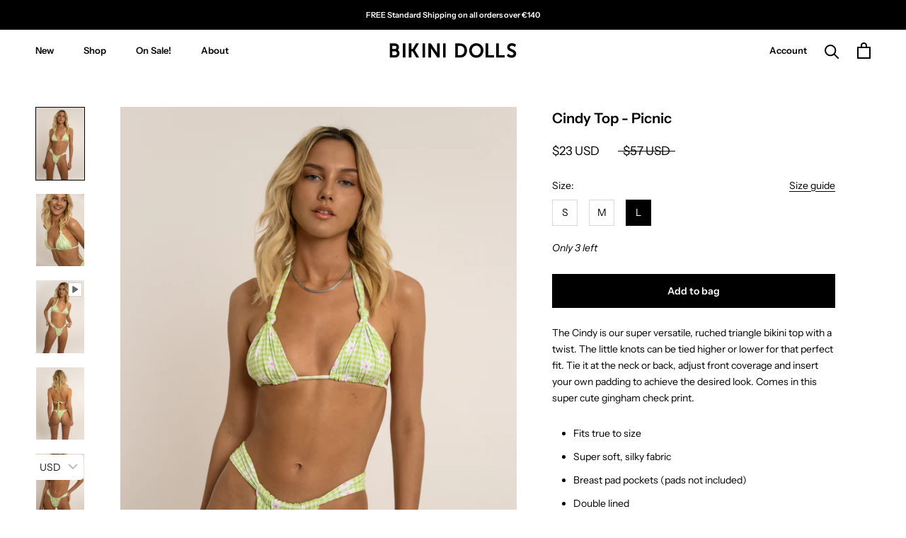

--- FILE ---
content_type: text/html; charset=utf-8
request_url: https://thebikinidolls.com/collections/swimwear/products/cindy-bikini-top-picnic-gingham-check-print
body_size: 37717
content:
<!doctype html>

<html class="no-js" lang="en">
  <head>
<!-- Stock Alerts is generated by Ordersify -->
<style type="text/css">
  
</style>
<style type="text/css">
    
</style>
<script type="text/javascript">
  window.ORDERSIFY_BIS = window.ORDERSIFY_BIS || {};
  window.ORDERSIFY_BIS.template = "product";
  window.ORDERSIFY_BIS.language = "en";
  window.ORDERSIFY_BIS.primary_language = "en";
  window.ORDERSIFY_BIS.variant_inventory = [];
  window.ORDERSIFY_BIS.product_collections = [];
  
    window.ORDERSIFY_BIS.variant_inventory[42505629008108] = {
      inventory_management: "shopify",
      inventory_policy: "deny",
      inventory_quantity: 0
    };
  
    window.ORDERSIFY_BIS.variant_inventory[42505629040876] = {
      inventory_management: "shopify",
      inventory_policy: "deny",
      inventory_quantity: 0
    };
  
    window.ORDERSIFY_BIS.variant_inventory[42505629073644] = {
      inventory_management: "shopify",
      inventory_policy: "deny",
      inventory_quantity: 3
    };
  
  
    window.ORDERSIFY_BIS.product_collections.push({
      id: "94329897069",
    });
  
    window.ORDERSIFY_BIS.product_collections.push({
      id: "94330945645",
    });
  
    window.ORDERSIFY_BIS.product_collections.push({
      id: "655972139351",
    });
  
    window.ORDERSIFY_BIS.product_collections.push({
      id: "137745072237",
    });
  
    window.ORDERSIFY_BIS.product_collections.push({
      id: "263621279920",
    });
  
    window.ORDERSIFY_BIS.product_collections.push({
      id: "151461462125",
    });
  
    window.ORDERSIFY_BIS.product_collections.push({
      id: "92108226669",
    });
  
    window.ORDERSIFY_BIS.product_collections.push({
      id: "91137409133",
    });
  
    window.ORDERSIFY_BIS.product_collections.push({
      id: "88452333677",
    });
  
    window.ORDERSIFY_BIS.product_collections.push({
      id: "88451940461",
    });
  
  window.ORDERSIFY_BIS.shop = "the-bikini-dolls.myshopify.com";
  window.ORDERSIFY_BIS.variant_inventory = [];
  
    window.ORDERSIFY_BIS.variant_inventory[42505629008108] = {
      inventory_management: "shopify",
      inventory_policy: "deny",
      inventory_quantity: 0
    };
  
    window.ORDERSIFY_BIS.variant_inventory[42505629040876] = {
      inventory_management: "shopify",
      inventory_policy: "deny",
      inventory_quantity: 0
    };
  
    window.ORDERSIFY_BIS.variant_inventory[42505629073644] = {
      inventory_management: "shopify",
      inventory_policy: "deny",
      inventory_quantity: 3
    };
  
  
  window.ORDERSIFY_BIS.popupSetting = {
    "is_optin_enable": false,
    "is_preorder": false,
    "is_brand_mark": true,
    "font_family": "Work Sans",
    "is_multiple_language": false,
    "font_size": 14,
    "popup_border_radius": 4,
    "popup_heading_color": "#000000",
    "popup_text_color": "#000000",
    "is_message_enable": false,
    "is_sms_enable": false,
    "is_accepts_marketing_enable": false,
    "field_border_radius": 4,
    "popup_button_color": "#ffffff",
    "popup_button_bg_color": "#000000",
    "is_float_button": false,
    "is_inline_form": false,
    "inline_form_selector": null,
    "inline_form_position": null,
    "float_button_position": "right",
    "float_button_top": 15,
    "float_button_color": "#ffffff",
    "float_button_bg_color": "#000000",
    "is_inline_button": true,
    "inline_button_color": "#ffffff",
    "inline_button_bg_color": "#000000",
    "is_push_notification_enable": false,
    "is_overlay_close": false,
    "ignore_collection_ids": "",
    "ignore_product_tags": "",
    "ignore_product_ids": "",
    "is_auto_translation": false,
    "selector": null,
    "selector_position": "right",
    "is_ga": false,
    "is_fp": false,
    "is_fb_checkbox": false,
    "fb_page_id": null,
    "is_pushowl": false
};
  window.ORDERSIFY_BIS.product = {"id":7562574594284,"title":"Cindy Top - Picnic","handle":"cindy-bikini-top-picnic-gingham-check-print","description":"\u003cp\u003eThe Cindy is our super versatile, ruched triangle bikini top with a twist. The little knots can be tied higher or lower for that perfect fit. Tie it at the neck or back, adjust front coverage and insert your own padding to achieve the desired look. Comes in this super cute gingham check print.\u003c\/p\u003e\n\u003cul\u003e\n\u003cli\u003eFits true to size\u003c\/li\u003e\n\u003cli\u003eSuper soft, silky fabric\u003c\/li\u003e\n\u003cli\u003eBreast pad pockets (pads not included)\u003c\/li\u003e\n\u003cli\u003eDouble lined\u003c\/li\u003e\n\u003cli\u003eSeamless finish\u003c\/li\u003e\n\u003c\/ul\u003e\n\u003cul\u003e\u003c\/ul\u003e\n\u003cp\u003eVictoria is 1.74 m (5'8½\") tall with a 81 cm (31.9\") bust and wears size S.\u003c\/p\u003e","published_at":"2022-06-29T17:48:33+03:00","created_at":"2022-03-06T12:26:28+02:00","vendor":"BIKINI DOLLS","type":"Swimwear","tags":["2022","__tab1:fabric-care-polyesterpower-swimwear","__with:cindy-bikini-bottom-picnic-gingham-check-print","_label:On Sale","bikini","Cindy","collection_prints","color_multicolor","new322","sale","style_Halter","style_Triangle","swimwear","type_bikini top"],"price":1960,"price_min":1960,"price_max":1960,"available":true,"price_varies":false,"compare_at_price":4900,"compare_at_price_min":4900,"compare_at_price_max":4900,"compare_at_price_varies":false,"variants":[{"id":42505629008108,"title":"S","option1":"S","option2":null,"option3":null,"sku":"CINTP1PPN11","requires_shipping":true,"taxable":true,"featured_image":null,"available":false,"name":"Cindy Top - Picnic - S","public_title":"S","options":["S"],"price":1960,"weight":0,"compare_at_price":4900,"inventory_management":"shopify","barcode":null,"requires_selling_plan":false,"selling_plan_allocations":[]},{"id":42505629040876,"title":"M","option1":"M","option2":null,"option3":null,"sku":"CINTP1PPN12","requires_shipping":true,"taxable":true,"featured_image":null,"available":false,"name":"Cindy Top - Picnic - M","public_title":"M","options":["M"],"price":1960,"weight":0,"compare_at_price":4900,"inventory_management":"shopify","barcode":null,"requires_selling_plan":false,"selling_plan_allocations":[]},{"id":42505629073644,"title":"L","option1":"L","option2":null,"option3":null,"sku":"CINTP1PPN13","requires_shipping":true,"taxable":true,"featured_image":null,"available":true,"name":"Cindy Top - Picnic - L","public_title":"L","options":["L"],"price":1960,"weight":0,"compare_at_price":4900,"inventory_management":"shopify","barcode":null,"requires_selling_plan":false,"selling_plan_allocations":[]}],"images":["\/\/thebikinidolls.com\/cdn\/shop\/products\/DSC_0230_cfec3347-3adf-4929-9f96-acde463e5436.jpg?v=1654466920","\/\/thebikinidolls.com\/cdn\/shop\/products\/DSC_0241.jpg?v=1654466920","\/\/thebikinidolls.com\/cdn\/shop\/products\/DSC_0254_bc1fb6e8-04b0-4c39-88da-73549736a967.jpg?v=1654466920","\/\/thebikinidolls.com\/cdn\/shop\/products\/DSC_0248_ad498a47-f2f2-4e8d-b2c8-d747a2ad875e.jpg?v=1654466920","\/\/thebikinidolls.com\/cdn\/shop\/products\/DSC_0237_b97c6e35-cadb-41ea-aa83-3c0748a1c921.jpg?v=1654466920"],"featured_image":"\/\/thebikinidolls.com\/cdn\/shop\/products\/DSC_0230_cfec3347-3adf-4929-9f96-acde463e5436.jpg?v=1654466920","options":["Size"],"media":[{"alt":"BIKINI DOLLS Cindy triangle bikini top with adjustable knots in the Picnic light green checked print","id":29721223495916,"position":1,"preview_image":{"aspect_ratio":0.665,"height":2500,"width":1663,"src":"\/\/thebikinidolls.com\/cdn\/shop\/products\/DSC_0230_cfec3347-3adf-4929-9f96-acde463e5436.jpg?v=1654466920"},"aspect_ratio":0.665,"height":2500,"media_type":"image","src":"\/\/thebikinidolls.com\/cdn\/shop\/products\/DSC_0230_cfec3347-3adf-4929-9f96-acde463e5436.jpg?v=1654466920","width":1663},{"alt":"BIKINI DOLLS Cindy triangle bikini top with adjustable knots in the Picnic light green checked print close up","id":29721223561452,"position":2,"preview_image":{"aspect_ratio":0.665,"height":2500,"width":1663,"src":"\/\/thebikinidolls.com\/cdn\/shop\/products\/DSC_0241.jpg?v=1654466920"},"aspect_ratio":0.665,"height":2500,"media_type":"image","src":"\/\/thebikinidolls.com\/cdn\/shop\/products\/DSC_0241.jpg?v=1654466920","width":1663},{"alt":"BIKINI DOLLS Cindy triangle bikini top with adjustable knots in the Picnic light green checked print video","id":29721223463148,"position":3,"preview_image":{"aspect_ratio":0.665,"height":2500,"width":1663,"src":"\/\/thebikinidolls.com\/cdn\/shop\/products\/DSC_0233.jpg?v=1654466939"},"aspect_ratio":0.667,"duration":11344,"media_type":"video","sources":[{"format":"mp4","height":480,"mime_type":"video\/mp4","url":"\/\/thebikinidolls.com\/cdn\/shop\/videos\/c\/vp\/2cecbd36746849fabc669c78242971cc\/2cecbd36746849fabc669c78242971cc.SD-480p-0.9Mbps.mp4?v=0","width":320},{"format":"mp4","height":720,"mime_type":"video\/mp4","url":"\/\/thebikinidolls.com\/cdn\/shop\/videos\/c\/vp\/2cecbd36746849fabc669c78242971cc\/2cecbd36746849fabc669c78242971cc.HD-720p-1.6Mbps.mp4?v=0","width":480},{"format":"mp4","height":1080,"mime_type":"video\/mp4","url":"\/\/thebikinidolls.com\/cdn\/shop\/videos\/c\/vp\/2cecbd36746849fabc669c78242971cc\/2cecbd36746849fabc669c78242971cc.HD-1080p-2.5Mbps.mp4?v=0","width":720},{"format":"m3u8","height":1080,"mime_type":"application\/x-mpegURL","url":"\/\/thebikinidolls.com\/cdn\/shop\/videos\/c\/vp\/2cecbd36746849fabc669c78242971cc\/2cecbd36746849fabc669c78242971cc.m3u8?v=0","width":720}]},{"alt":"BIKINI DOLLS Cindy triangle bikini top with adjustable knots in the Picnic light green checked print back view","id":29721223626988,"position":4,"preview_image":{"aspect_ratio":0.665,"height":2500,"width":1663,"src":"\/\/thebikinidolls.com\/cdn\/shop\/products\/DSC_0254_bc1fb6e8-04b0-4c39-88da-73549736a967.jpg?v=1654466920"},"aspect_ratio":0.665,"height":2500,"media_type":"image","src":"\/\/thebikinidolls.com\/cdn\/shop\/products\/DSC_0254_bc1fb6e8-04b0-4c39-88da-73549736a967.jpg?v=1654466920","width":1663},{"alt":"BIKINI DOLLS Cindy triangle bikini top with adjustable knots in the Picnic light green checked print with matching bottom close up","id":29721223594220,"position":5,"preview_image":{"aspect_ratio":0.665,"height":2500,"width":1663,"src":"\/\/thebikinidolls.com\/cdn\/shop\/products\/DSC_0248_ad498a47-f2f2-4e8d-b2c8-d747a2ad875e.jpg?v=1654466920"},"aspect_ratio":0.665,"height":2500,"media_type":"image","src":"\/\/thebikinidolls.com\/cdn\/shop\/products\/DSC_0248_ad498a47-f2f2-4e8d-b2c8-d747a2ad875e.jpg?v=1654466920","width":1663},{"alt":"BIKINI DOLLS Cindy triangle bikini top with adjustable knots in the Picnic light green checked print with matching bottom","id":29721223528684,"position":6,"preview_image":{"aspect_ratio":0.665,"height":2500,"width":1663,"src":"\/\/thebikinidolls.com\/cdn\/shop\/products\/DSC_0237_b97c6e35-cadb-41ea-aa83-3c0748a1c921.jpg?v=1654466920"},"aspect_ratio":0.665,"height":2500,"media_type":"image","src":"\/\/thebikinidolls.com\/cdn\/shop\/products\/DSC_0237_b97c6e35-cadb-41ea-aa83-3c0748a1c921.jpg?v=1654466920","width":1663}],"requires_selling_plan":false,"selling_plan_groups":[],"content":"\u003cp\u003eThe Cindy is our super versatile, ruched triangle bikini top with a twist. The little knots can be tied higher or lower for that perfect fit. Tie it at the neck or back, adjust front coverage and insert your own padding to achieve the desired look. Comes in this super cute gingham check print.\u003c\/p\u003e\n\u003cul\u003e\n\u003cli\u003eFits true to size\u003c\/li\u003e\n\u003cli\u003eSuper soft, silky fabric\u003c\/li\u003e\n\u003cli\u003eBreast pad pockets (pads not included)\u003c\/li\u003e\n\u003cli\u003eDouble lined\u003c\/li\u003e\n\u003cli\u003eSeamless finish\u003c\/li\u003e\n\u003c\/ul\u003e\n\u003cul\u003e\u003c\/ul\u003e\n\u003cp\u003eVictoria is 1.74 m (5'8½\") tall with a 81 cm (31.9\") bust and wears size S.\u003c\/p\u003e"};
  window.ORDERSIFY_BIS.currentVariant = {"id":42505629073644,"title":"L","option1":"L","option2":null,"option3":null,"sku":"CINTP1PPN13","requires_shipping":true,"taxable":true,"featured_image":null,"available":true,"name":"Cindy Top - Picnic - L","public_title":"L","options":["L"],"price":1960,"weight":0,"compare_at_price":4900,"inventory_management":"shopify","barcode":null,"requires_selling_plan":false,"selling_plan_allocations":[]};
  window.ORDERSIFY_BIS.stockRemainingSetting = {
    "status": false,
    "selector": "#osf_stock_remaining",
    "selector_position": "inside",
    "font_family": "Lato",
    "font_size": 13,
    "content": "Low stock! Only {{ quantity }} items left!",
    "display_quantity": 100
};
  
    window.ORDERSIFY_BIS.translations = {
    "en": {
        "inline_button_text": "Notify when available",
        "float_button_text": "Notify when available",
        "popup_heading": "Notify me when available",
        "popup_description": "We will send you a notification as soon as this product is available again.",
        "popup_button_text": "Notify me",
        "popup_note": "We respect your privacy and don't share your email with anybody.",
        "field_email_placeholder": "eg. username@example.com",
        "field_message_placeholder": "Tell something about your requirements to shop",
        "success_text": "You subscribed notification successfully",
        "required_email": "Your email is required",
        "invalid_email": "Your email is invalid",
        "invalid_message": "Your message must be less then 255 characters",
        "push_notification_message": "Receive via web notification",
        "low_stock_content": "Low stock! Only {{ quantity }} items left!",
        "optin_message": null,
        "please_agree": null
    }
};
  
</script>

<!-- End of Stock Alerts is generated by Ordersify -->
    <meta charset="utf-8"> 
    <meta http-equiv="X-UA-Compatible" content="IE=edge,chrome=1">
    <meta name="viewport" content="width=device-width, initial-scale=1.0, height=device-height, minimum-scale=1.0, maximum-scale=1.0">
    <meta name="theme-color" content="">

    <title>
      Cindy Bikini Top - Picnic Gingham Check &ndash; BIKINI DOLLS
    </title><meta name="description" content="The Cindy is our super versatile, ruched triangle bikini top with a twist. The little knots can be tied higher or lower for that perfect fit. Tie it at the neck or back, adjust front coverage and insert your own padding to achieve the desired look. Comes in this super cute gingham check print."><link rel="canonical" href="https://thebikinidolls.com/products/cindy-bikini-top-picnic-gingham-check-print"><link rel="shortcut icon" href="//thebikinidolls.com/cdn/shop/files/BD_Logo_Symbol_x650_e5e67cb6-81e3-415e-b651-b9968a868dc4_96x.png?v=1613166427" type="image/png"><meta property="og:type" content="product">
  <meta property="og:title" content="Cindy Top - Picnic"><meta property="og:image" content="http://thebikinidolls.com/cdn/shop/products/DSC_0230_cfec3347-3adf-4929-9f96-acde463e5436.jpg?v=1654466920">
    <meta property="og:image:secure_url" content="https://thebikinidolls.com/cdn/shop/products/DSC_0230_cfec3347-3adf-4929-9f96-acde463e5436.jpg?v=1654466920">
    <meta property="og:image:width" content="1663">
    <meta property="og:image:height" content="2500"><meta property="product:price:amount" content="19.60">
  <meta property="product:price:currency" content="EUR"><meta property="og:description" content="The Cindy is our super versatile, ruched triangle bikini top with a twist. The little knots can be tied higher or lower for that perfect fit. Tie it at the neck or back, adjust front coverage and insert your own padding to achieve the desired look. Comes in this super cute gingham check print."><meta property="og:url" content="https://thebikinidolls.com/products/cindy-bikini-top-picnic-gingham-check-print">
<meta property="og:site_name" content="BIKINI DOLLS"><meta name="twitter:card" content="summary"><meta name="twitter:title" content="Cindy Top - Picnic">
  <meta name="twitter:description" content="The Cindy is our super versatile, ruched triangle bikini top with a twist. The little knots can be tied higher or lower for that perfect fit. Tie it at the neck or back, adjust front coverage and insert your own padding to achieve the desired look. Comes in this super cute gingham check print.

Fits true to size
Super soft, silky fabric
Breast pad pockets (pads not included)
Double lined
Seamless finish


Victoria is 1.74 m (5&#39;8½&quot;) tall with a 81 cm (31.9&quot;) bust and wears size S.">
  <meta name="twitter:image" content="https://thebikinidolls.com/cdn/shop/products/DSC_0230_cfec3347-3adf-4929-9f96-acde463e5436_600x600_crop_center.jpg?v=1654466920">
    <style>
  @font-face {
  font-family: "Instrument Sans";
  font-weight: 600;
  font-style: normal;
  font-display: fallback;
  src: url("//thebikinidolls.com/cdn/fonts/instrument_sans/instrumentsans_n6.27dc66245013a6f7f317d383a3cc9a0c347fb42d.woff2") format("woff2"),
       url("//thebikinidolls.com/cdn/fonts/instrument_sans/instrumentsans_n6.1a71efbeeb140ec495af80aad612ad55e19e6d0e.woff") format("woff");
}

  @font-face {
  font-family: "Instrument Sans";
  font-weight: 400;
  font-style: normal;
  font-display: fallback;
  src: url("//thebikinidolls.com/cdn/fonts/instrument_sans/instrumentsans_n4.db86542ae5e1596dbdb28c279ae6c2086c4c5bfa.woff2") format("woff2"),
       url("//thebikinidolls.com/cdn/fonts/instrument_sans/instrumentsans_n4.510f1b081e58d08c30978f465518799851ef6d8b.woff") format("woff");
}


  @font-face {
  font-family: "Instrument Sans";
  font-weight: 700;
  font-style: normal;
  font-display: fallback;
  src: url("//thebikinidolls.com/cdn/fonts/instrument_sans/instrumentsans_n7.e4ad9032e203f9a0977786c356573ced65a7419a.woff2") format("woff2"),
       url("//thebikinidolls.com/cdn/fonts/instrument_sans/instrumentsans_n7.b9e40f166fb7639074ba34738101a9d2990bb41a.woff") format("woff");
}

  @font-face {
  font-family: "Instrument Sans";
  font-weight: 400;
  font-style: italic;
  font-display: fallback;
  src: url("//thebikinidolls.com/cdn/fonts/instrument_sans/instrumentsans_i4.028d3c3cd8d085648c808ceb20cd2fd1eb3560e5.woff2") format("woff2"),
       url("//thebikinidolls.com/cdn/fonts/instrument_sans/instrumentsans_i4.7e90d82df8dee29a99237cd19cc529d2206706a2.woff") format("woff");
}

  @font-face {
  font-family: "Instrument Sans";
  font-weight: 700;
  font-style: italic;
  font-display: fallback;
  src: url("//thebikinidolls.com/cdn/fonts/instrument_sans/instrumentsans_i7.d6063bb5d8f9cbf96eace9e8801697c54f363c6a.woff2") format("woff2"),
       url("//thebikinidolls.com/cdn/fonts/instrument_sans/instrumentsans_i7.ce33afe63f8198a3ac4261b826b560103542cd36.woff") format("woff");
}


  :root {
    --heading-font-family : "Instrument Sans", sans-serif;
    --heading-font-weight : 600;
    --heading-font-style  : normal;

    --text-font-family : "Instrument Sans", sans-serif;
    --text-font-weight : 400;
    --text-font-style  : normal;

    --base-text-font-size   : 14px;
    --default-text-font-size: 14px;--background          : #ffffff;
    --background-rgb      : 255, 255, 255;
    --light-background    : #ffffff;
    --light-background-rgb: 255, 255, 255;
    --heading-color       : #000000;
    --text-color          : #000000;
    --text-color-rgb      : 0, 0, 0;
    --text-color-light    : #000000;
    --text-color-light-rgb: 0, 0, 0;
    --link-color          : #000000;
    --link-color-rgb      : 0, 0, 0;
    --border-color        : #d9d9d9;
    --border-color-rgb    : 217, 217, 217;

    --button-background    : #000000;
    --button-background-rgb: 0, 0, 0;
    --button-text-color    : #ffffff;

    --header-background       : #ffffff;
    --header-heading-color    : #000000;
    --header-light-text-color : #000000;
    --header-border-color     : #fff; /*#d9d9d9;*/

    --footer-background    : #f6ac97;
    --footer-text-color    : #ffffff;
    --footer-heading-color : #ffffff;
    --footer-border-color  : #f7b8a7;

    --navigation-background      : #ffffff;
    --navigation-background-rgb  : 255, 255, 255;
    --navigation-text-color      : #000000;
    --navigation-text-color-light: rgba(0, 0, 0, 0.5);
    --navigation-border-color    : rgba(0, 0, 0, 0.25);

    --newsletter-popup-background     : #ffffff;
    --newsletter-popup-text-color     : #000000;
    --newsletter-popup-text-color-rgb : 0, 0, 0;

    --secondary-elements-background       : #ffffff;
    --secondary-elements-background-rgb   : 255, 255, 255;
    --secondary-elements-text-color       : #000000;
    --secondary-elements-text-color-light : rgba(0, 0, 0, 0.5);
    --secondary-elements-border-color     : rgba(0, 0, 0, 0.25);

    --product-sale-price-color    : #000000;
    --product-sale-price-color-rgb: 0, 0, 0;

    /* Products */

    --horizontal-spacing-four-products-per-row: 20px;
        --horizontal-spacing-two-products-per-row : 20px;

    --vertical-spacing-four-products-per-row: 40px;
        --vertical-spacing-two-products-per-row : 50px;

    /* Animation */
    --drawer-transition-timing: cubic-bezier(0.645, 0.045, 0.355, 1);
    --header-base-height: 80px; /* We set a default for browsers that do not support CSS variables */

    /* Cursors */
    --cursor-zoom-in-svg    : url(//thebikinidolls.com/cdn/shop/t/37/assets/cursor-zoom-in.svg?v=100326362725928540331753200054);
    --cursor-zoom-in-2x-svg : url(//thebikinidolls.com/cdn/shop/t/37/assets/cursor-zoom-in-2x.svg?v=71919207650934979201753200054);
  }
</style>

<script>
  // IE11 does not have support for CSS variables, so we have to polyfill them
  if (!(((window || {}).CSS || {}).supports && window.CSS.supports('(--a: 0)'))) {
    const script = document.createElement('script');
    script.type = 'text/javascript';
    script.src = 'https://cdn.jsdelivr.net/npm/css-vars-ponyfill@2';
    script.onload = function() {
      cssVars({});
    };

    document.getElementsByTagName('head')[0].appendChild(script);
  }
</script>
    <!-- /snippets/favicons.liquid -->
<link rel="apple-touch-icon" sizes="180x180" href="//thebikinidolls.com/cdn/shop/t/37/assets/apple-touch-icon.png?v=117837205077049623811753200054">
<meta name="apple-mobile-web-app-title" content="BIKINI DOLLS">

<script>window.performance && window.performance.mark && window.performance.mark('shopify.content_for_header.start');</script><meta id="shopify-digital-wallet" name="shopify-digital-wallet" content="/2489581677/digital_wallets/dialog">
<meta name="shopify-checkout-api-token" content="fba61b36ad540ff239c276bc4681492f">
<meta id="in-context-paypal-metadata" data-shop-id="2489581677" data-venmo-supported="false" data-environment="production" data-locale="en_US" data-paypal-v4="true" data-currency="EUR">
<link rel="alternate" type="application/json+oembed" href="https://thebikinidolls.com/products/cindy-bikini-top-picnic-gingham-check-print.oembed">
<script async="async" src="/checkouts/internal/preloads.js?locale=en-GR"></script>
<script id="shopify-features" type="application/json">{"accessToken":"fba61b36ad540ff239c276bc4681492f","betas":["rich-media-storefront-analytics"],"domain":"thebikinidolls.com","predictiveSearch":true,"shopId":2489581677,"locale":"en"}</script>
<script>var Shopify = Shopify || {};
Shopify.shop = "the-bikini-dolls.myshopify.com";
Shopify.locale = "en";
Shopify.currency = {"active":"EUR","rate":"1.0"};
Shopify.country = "GR";
Shopify.theme = {"name":"BELLE AMME - HIGH SUMMER SALE 25","id":184784388439,"schema_name":"Prestige","schema_version":"4.11.0","theme_store_id":855,"role":"main"};
Shopify.theme.handle = "null";
Shopify.theme.style = {"id":null,"handle":null};
Shopify.cdnHost = "thebikinidolls.com/cdn";
Shopify.routes = Shopify.routes || {};
Shopify.routes.root = "/";</script>
<script type="module">!function(o){(o.Shopify=o.Shopify||{}).modules=!0}(window);</script>
<script>!function(o){function n(){var o=[];function n(){o.push(Array.prototype.slice.apply(arguments))}return n.q=o,n}var t=o.Shopify=o.Shopify||{};t.loadFeatures=n(),t.autoloadFeatures=n()}(window);</script>
<script id="shop-js-analytics" type="application/json">{"pageType":"product"}</script>
<script defer="defer" async type="module" src="//thebikinidolls.com/cdn/shopifycloud/shop-js/modules/v2/client.init-shop-cart-sync_C5BV16lS.en.esm.js"></script>
<script defer="defer" async type="module" src="//thebikinidolls.com/cdn/shopifycloud/shop-js/modules/v2/chunk.common_CygWptCX.esm.js"></script>
<script type="module">
  await import("//thebikinidolls.com/cdn/shopifycloud/shop-js/modules/v2/client.init-shop-cart-sync_C5BV16lS.en.esm.js");
await import("//thebikinidolls.com/cdn/shopifycloud/shop-js/modules/v2/chunk.common_CygWptCX.esm.js");

  window.Shopify.SignInWithShop?.initShopCartSync?.({"fedCMEnabled":true,"windoidEnabled":true});

</script>
<script>(function() {
  var isLoaded = false;
  function asyncLoad() {
    if (isLoaded) return;
    isLoaded = true;
    var urls = ["https:\/\/chimpstatic.com\/mcjs-connected\/js\/users\/925139f0d12338eb56d11c441\/d24693c92adbc1785f601f596.js?shop=the-bikini-dolls.myshopify.com","https:\/\/thebikinidolls.com\/apps\/buckscc\/sdk.min.js?shop=the-bikini-dolls.myshopify.com","https:\/\/cdn.shopify.com\/s\/files\/1\/0024\/8958\/1677\/t\/25\/assets\/globo.filter.init.js?shop=the-bikini-dolls.myshopify.com","https:\/\/cdn.shopify.com\/s\/files\/1\/0024\/8958\/1677\/t\/31\/assets\/booster_eu_cookie_2489581677.js?v=1686747933\u0026shop=the-bikini-dolls.myshopify.com","https:\/\/script.pop-convert.com\/new-micro\/production.pc.min.js?unique_id=the-bikini-dolls.myshopify.com\u0026shop=the-bikini-dolls.myshopify.com","https:\/\/cdn.s3.pop-convert.com\/pcjs.production.min.js?unique_id=the-bikini-dolls.myshopify.com\u0026shop=the-bikini-dolls.myshopify.com"];
    for (var i = 0; i < urls.length; i++) {
      var s = document.createElement('script');
      s.type = 'text/javascript';
      s.async = true;
      s.src = urls[i];
      var x = document.getElementsByTagName('script')[0];
      x.parentNode.insertBefore(s, x);
    }
  };
  if(window.attachEvent) {
    window.attachEvent('onload', asyncLoad);
  } else {
    window.addEventListener('load', asyncLoad, false);
  }
})();</script>
<script id="__st">var __st={"a":2489581677,"offset":7200,"reqid":"e65f81de-2df8-41f1-88e3-fc077b519556-1768604553","pageurl":"thebikinidolls.com\/collections\/swimwear\/products\/cindy-bikini-top-picnic-gingham-check-print","u":"be7e884ab140","p":"product","rtyp":"product","rid":7562574594284};</script>
<script>window.ShopifyPaypalV4VisibilityTracking = true;</script>
<script id="captcha-bootstrap">!function(){'use strict';const t='contact',e='account',n='new_comment',o=[[t,t],['blogs',n],['comments',n],[t,'customer']],c=[[e,'customer_login'],[e,'guest_login'],[e,'recover_customer_password'],[e,'create_customer']],r=t=>t.map((([t,e])=>`form[action*='/${t}']:not([data-nocaptcha='true']) input[name='form_type'][value='${e}']`)).join(','),a=t=>()=>t?[...document.querySelectorAll(t)].map((t=>t.form)):[];function s(){const t=[...o],e=r(t);return a(e)}const i='password',u='form_key',d=['recaptcha-v3-token','g-recaptcha-response','h-captcha-response',i],f=()=>{try{return window.sessionStorage}catch{return}},m='__shopify_v',_=t=>t.elements[u];function p(t,e,n=!1){try{const o=window.sessionStorage,c=JSON.parse(o.getItem(e)),{data:r}=function(t){const{data:e,action:n}=t;return t[m]||n?{data:e,action:n}:{data:t,action:n}}(c);for(const[e,n]of Object.entries(r))t.elements[e]&&(t.elements[e].value=n);n&&o.removeItem(e)}catch(o){console.error('form repopulation failed',{error:o})}}const l='form_type',E='cptcha';function T(t){t.dataset[E]=!0}const w=window,h=w.document,L='Shopify',v='ce_forms',y='captcha';let A=!1;((t,e)=>{const n=(g='f06e6c50-85a8-45c8-87d0-21a2b65856fe',I='https://cdn.shopify.com/shopifycloud/storefront-forms-hcaptcha/ce_storefront_forms_captcha_hcaptcha.v1.5.2.iife.js',D={infoText:'Protected by hCaptcha',privacyText:'Privacy',termsText:'Terms'},(t,e,n)=>{const o=w[L][v],c=o.bindForm;if(c)return c(t,g,e,D).then(n);var r;o.q.push([[t,g,e,D],n]),r=I,A||(h.body.append(Object.assign(h.createElement('script'),{id:'captcha-provider',async:!0,src:r})),A=!0)});var g,I,D;w[L]=w[L]||{},w[L][v]=w[L][v]||{},w[L][v].q=[],w[L][y]=w[L][y]||{},w[L][y].protect=function(t,e){n(t,void 0,e),T(t)},Object.freeze(w[L][y]),function(t,e,n,w,h,L){const[v,y,A,g]=function(t,e,n){const i=e?o:[],u=t?c:[],d=[...i,...u],f=r(d),m=r(i),_=r(d.filter((([t,e])=>n.includes(e))));return[a(f),a(m),a(_),s()]}(w,h,L),I=t=>{const e=t.target;return e instanceof HTMLFormElement?e:e&&e.form},D=t=>v().includes(t);t.addEventListener('submit',(t=>{const e=I(t);if(!e)return;const n=D(e)&&!e.dataset.hcaptchaBound&&!e.dataset.recaptchaBound,o=_(e),c=g().includes(e)&&(!o||!o.value);(n||c)&&t.preventDefault(),c&&!n&&(function(t){try{if(!f())return;!function(t){const e=f();if(!e)return;const n=_(t);if(!n)return;const o=n.value;o&&e.removeItem(o)}(t);const e=Array.from(Array(32),(()=>Math.random().toString(36)[2])).join('');!function(t,e){_(t)||t.append(Object.assign(document.createElement('input'),{type:'hidden',name:u})),t.elements[u].value=e}(t,e),function(t,e){const n=f();if(!n)return;const o=[...t.querySelectorAll(`input[type='${i}']`)].map((({name:t})=>t)),c=[...d,...o],r={};for(const[a,s]of new FormData(t).entries())c.includes(a)||(r[a]=s);n.setItem(e,JSON.stringify({[m]:1,action:t.action,data:r}))}(t,e)}catch(e){console.error('failed to persist form',e)}}(e),e.submit())}));const S=(t,e)=>{t&&!t.dataset[E]&&(n(t,e.some((e=>e===t))),T(t))};for(const o of['focusin','change'])t.addEventListener(o,(t=>{const e=I(t);D(e)&&S(e,y())}));const B=e.get('form_key'),M=e.get(l),P=B&&M;t.addEventListener('DOMContentLoaded',(()=>{const t=y();if(P)for(const e of t)e.elements[l].value===M&&p(e,B);[...new Set([...A(),...v().filter((t=>'true'===t.dataset.shopifyCaptcha))])].forEach((e=>S(e,t)))}))}(h,new URLSearchParams(w.location.search),n,t,e,['guest_login'])})(!0,!0)}();</script>
<script integrity="sha256-4kQ18oKyAcykRKYeNunJcIwy7WH5gtpwJnB7kiuLZ1E=" data-source-attribution="shopify.loadfeatures" defer="defer" src="//thebikinidolls.com/cdn/shopifycloud/storefront/assets/storefront/load_feature-a0a9edcb.js" crossorigin="anonymous"></script>
<script data-source-attribution="shopify.dynamic_checkout.dynamic.init">var Shopify=Shopify||{};Shopify.PaymentButton=Shopify.PaymentButton||{isStorefrontPortableWallets:!0,init:function(){window.Shopify.PaymentButton.init=function(){};var t=document.createElement("script");t.src="https://thebikinidolls.com/cdn/shopifycloud/portable-wallets/latest/portable-wallets.en.js",t.type="module",document.head.appendChild(t)}};
</script>
<script data-source-attribution="shopify.dynamic_checkout.buyer_consent">
  function portableWalletsHideBuyerConsent(e){var t=document.getElementById("shopify-buyer-consent"),n=document.getElementById("shopify-subscription-policy-button");t&&n&&(t.classList.add("hidden"),t.setAttribute("aria-hidden","true"),n.removeEventListener("click",e))}function portableWalletsShowBuyerConsent(e){var t=document.getElementById("shopify-buyer-consent"),n=document.getElementById("shopify-subscription-policy-button");t&&n&&(t.classList.remove("hidden"),t.removeAttribute("aria-hidden"),n.addEventListener("click",e))}window.Shopify?.PaymentButton&&(window.Shopify.PaymentButton.hideBuyerConsent=portableWalletsHideBuyerConsent,window.Shopify.PaymentButton.showBuyerConsent=portableWalletsShowBuyerConsent);
</script>
<script data-source-attribution="shopify.dynamic_checkout.cart.bootstrap">document.addEventListener("DOMContentLoaded",(function(){function t(){return document.querySelector("shopify-accelerated-checkout-cart, shopify-accelerated-checkout")}if(t())Shopify.PaymentButton.init();else{new MutationObserver((function(e,n){t()&&(Shopify.PaymentButton.init(),n.disconnect())})).observe(document.body,{childList:!0,subtree:!0})}}));
</script>
<script id='scb4127' type='text/javascript' async='' src='https://thebikinidolls.com/cdn/shopifycloud/privacy-banner/storefront-banner.js'></script><link id="shopify-accelerated-checkout-styles" rel="stylesheet" media="screen" href="https://thebikinidolls.com/cdn/shopifycloud/portable-wallets/latest/accelerated-checkout-backwards-compat.css" crossorigin="anonymous">
<style id="shopify-accelerated-checkout-cart">
        #shopify-buyer-consent {
  margin-top: 1em;
  display: inline-block;
  width: 100%;
}

#shopify-buyer-consent.hidden {
  display: none;
}

#shopify-subscription-policy-button {
  background: none;
  border: none;
  padding: 0;
  text-decoration: underline;
  font-size: inherit;
  cursor: pointer;
}

#shopify-subscription-policy-button::before {
  box-shadow: none;
}

      </style>

<script>window.performance && window.performance.mark && window.performance.mark('shopify.content_for_header.end');</script>

    <link rel="stylesheet" href="//thebikinidolls.com/cdn/shop/t/37/assets/theme.css?v=60166081592101038221753200054">

    <script>// This allows to expose several variables to the global scope, to be used in scripts
      window.theme = {
        pageType: "product",
        moneyFormat: "\u003cspan class=money\u003e€{{amount}}\u003c\/span\u003e",
        moneyWithCurrencyFormat: "\u003cspan class=money\u003e€{{amount}} EUR\u003c\/span\u003e",
        productImageSize: "natural",
        searchMode: "product",
        showPageTransition: false,
        showElementStaggering: true,
        showImageZooming: false
      };

      window.routes = {
        rootUrl: "\/",
        rootUrlWithoutSlash: '',
        cartUrl: "\/cart",
        cartAddUrl: "\/cart\/add",
        cartChangeUrl: "\/cart\/change",
        searchUrl: "\/search",
        productRecommendationsUrl: "\/recommendations\/products"
      };

      window.languages = {
        cartAddNote: "Add Order Note",
        cartEditNote: "Edit Order Note",
        productImageLoadingError: "This image could not be loaded. Please try to reload the page.",
        productFormAddToCart: "Add to bag",
        productFormUnavailable: "Unavailable",
        productFormSoldOut: "Sold Out",
        shippingEstimatorOneResult: "1 option available:",
        shippingEstimatorMoreResults: "{{count}} options available:",
        shippingEstimatorNoResults: "No shipping could be found"
      };

      window.lazySizesConfig = {
        loadHidden: false,
        hFac: 0.5,
        expFactor: 2,
        ricTimeout: 150,
        lazyClass: 'Image--lazyLoad',
        loadingClass: 'Image--lazyLoading',
        loadedClass: 'Image--lazyLoaded'
      };

      document.documentElement.className = document.documentElement.className.replace('no-js', 'js');
      document.documentElement.style.setProperty('--window-height', window.innerHeight + 'px');

      // We do a quick detection of some features (we could use Modernizr but for so little...)
      (function() {
        document.documentElement.className += ((window.CSS && window.CSS.supports('(position: sticky) or (position: -webkit-sticky)')) ? ' supports-sticky' : ' no-supports-sticky');
        document.documentElement.className += (window.matchMedia('(-moz-touch-enabled: 1), (hover: none)')).matches ? ' no-supports-hover' : ' supports-hover';
      }());
    </script>

    <script src="//thebikinidolls.com/cdn/shop/t/37/assets/lazysizes.min.js?v=174358363404432586981753200054" async></script><script src="https://polyfill-fastly.net/v3/polyfill.min.js?unknown=polyfill&features=fetch,Element.prototype.closest,Element.prototype.remove,Element.prototype.classList,Array.prototype.includes,Array.prototype.fill,Object.assign,CustomEvent,IntersectionObserver,IntersectionObserverEntry,URL" defer></script>
    <script src="//thebikinidolls.com/cdn/shop/t/37/assets/libs.min.js?v=26178543184394469741753200054" defer></script>
    <script src="//thebikinidolls.com/cdn/shop/t/37/assets/theme.js?v=119400846078738513861753200054" defer></script>
    <script src="//thebikinidolls.com/cdn/shop/t/37/assets/custom.js?v=23273358237111615731753200054" defer></script>

    <script>
      (function () {
        window.onpageshow = function() {
          if (window.theme.showPageTransition) {
            var pageTransition = document.querySelector('.PageTransition');

            if (pageTransition) {
              pageTransition.style.visibility = 'visible';
              pageTransition.style.opacity = '0';
            }
          }

          // When the page is loaded from the cache, we have to reload the cart content
          document.documentElement.dispatchEvent(new CustomEvent('cart:refresh', {
            bubbles: true
          }));
        };
      })();
    </script>

    
  <script type="application/ld+json">
  {
    "@context": "http://schema.org",
    "@type": "Product",
    "offers": [{
          "@type": "Offer",
          "name": "S",
          "availability":"https://schema.org/OutOfStock",
          "price": 19.6,
          "priceCurrency": "EUR",
          "priceValidUntil": "2026-01-27","sku": "CINTP1PPN11","url": "/products/cindy-bikini-top-picnic-gingham-check-print?variant=42505629008108"
        },
{
          "@type": "Offer",
          "name": "M",
          "availability":"https://schema.org/OutOfStock",
          "price": 19.6,
          "priceCurrency": "EUR",
          "priceValidUntil": "2026-01-27","sku": "CINTP1PPN12","url": "/products/cindy-bikini-top-picnic-gingham-check-print?variant=42505629040876"
        },
{
          "@type": "Offer",
          "name": "L",
          "availability":"https://schema.org/InStock",
          "price": 19.6,
          "priceCurrency": "EUR",
          "priceValidUntil": "2026-01-27","sku": "CINTP1PPN13","url": "/products/cindy-bikini-top-picnic-gingham-check-print?variant=42505629073644"
        }
],
    "brand": {
      "name": "BIKINI DOLLS"
    },
    "name": "Cindy Top - Picnic",
    "description": "The Cindy is our super versatile, ruched triangle bikini top with a twist. The little knots can be tied higher or lower for that perfect fit. Tie it at the neck or back, adjust front coverage and insert your own padding to achieve the desired look. Comes in this super cute gingham check print.\n\nFits true to size\nSuper soft, silky fabric\nBreast pad pockets (pads not included)\nDouble lined\nSeamless finish\n\n\nVictoria is 1.74 m (5'8½\") tall with a 81 cm (31.9\") bust and wears size S.",
    "category": "Swimwear",
    "url": "/products/cindy-bikini-top-picnic-gingham-check-print",
    "sku": "CINTP1PPN13",
    "image": {
      "@type": "ImageObject",
      "url": "https://thebikinidolls.com/cdn/shop/products/DSC_0230_cfec3347-3adf-4929-9f96-acde463e5436_1024x.jpg?v=1654466920",
      "image": "https://thebikinidolls.com/cdn/shop/products/DSC_0230_cfec3347-3adf-4929-9f96-acde463e5436_1024x.jpg?v=1654466920",
      "name": "BIKINI DOLLS Cindy triangle bikini top with adjustable knots in the Picnic light green checked print",
      "width": "1024",
      "height": "1024"
    }
  }
  </script>



  <script type="application/ld+json">
  {
    "@context": "http://schema.org",
    "@type": "BreadcrumbList",
  "itemListElement": [{
      "@type": "ListItem",
      "position": 1,
      "name": "Translation missing: en.general.breadcrumb.home",
      "item": "https://thebikinidolls.com"
    },{
          "@type": "ListItem",
          "position": 2,
          "name": "Swimwear",
          "item": "https://thebikinidolls.com/collections/swimwear"
        }, {
          "@type": "ListItem",
          "position": 3,
          "name": "Cindy Top - Picnic",
          "item": "https://thebikinidolls.com/collections/swimwear/products/cindy-bikini-top-picnic-gingham-check-print"
        }]
  }
  </script>

  
    <script>
    window.bucksCC = window.bucksCC || {};
    window.bucksCC.config = {}; window.bucksCC.reConvert = function () {};
    "function"!=typeof Object.assign&&(Object.assign=function(n){if(null==n)throw new TypeError("Cannot convert undefined or null to object");for(var r=Object(n),t=1;t<arguments.length;t++){var e=arguments[t];if(null!=e)for(var o in e)e.hasOwnProperty(o)&&(r[o]=e[o])}return r});
    Object.assign(window.bucksCC.config, {"expertSettings":"{\"css\":\"\"}","_id":"6075aa7bf5531688f8c92af9","shop":"the-bikini-dolls.myshopify.com","active":true,"autoSwitchCurrencyLocationBased":true,"autoSwitchOnlyToPreferredCurrency":false,"backgroundColor":"rgba(255,255,255,1)","borderStyle":"noBorder","cartNotificationBackgroundColor":"rgba(243,246,246,1)","cartNotificationMessage":"We process all orders in {STORE_CURRENCY} and you will checkout using the most current exchange rates.","cartNotificationStatus":false,"cartNotificationTextColor":"rgba(30,30,30,1)","customOptionsPlacement":false,"customOptionsPlacementMobile":false,"customPosition":"","darkMode":false,"defaultCurrencyRounding":false,"displayPosition":"bottom_left","displayPositionType":"floating","flagDisplayOption":"showCurrencyOnly","flagStyle":"traditional","flagTheme":"circle","hoverColor":"rgba(255,255,255,1)","instantLoader":false,"mobileCustomPosition":"","mobileDisplayPosition":"bottom_right","mobileDisplayPositionType":"floating","mobilePositionPlacement":"after","moneyWithCurrencyFormat":true,"optionsPlacementType":"left_upwards","optionsPlacementTypeMobile":"left_upwards","positionPlacement":"after","priceRoundingType":"removeDecimal","roundingDecimal":0.99,"selectedCurrencies":"[{\"USD\":\"US Dollar (USD)\"},{\"EUR\":\"Euro (EUR)\"},{\"GBP\":\"British Pound (GBP)\"},{\"CAD\":\"Canadian Dollar (CAD)\"},{\"AUD\":\"Australian Dollar (AUD)\"}]","showCurrencyCodesOnly":false,"showInDesktop":true,"showInMobileDevice":true,"showOriginalPriceOnMouseHover":true,"textColor":"rgba(30,30,30,1)","themeType":"default","userCurrency":"","trigger":""}, { money_format: "\u003cspan class=money\u003e€{{amount}}\u003c\/span\u003e", money_with_currency_format: "\u003cspan class=money\u003e€{{amount}} EUR\u003c\/span\u003e", userCurrency: "EUR" }); window.bucksCC.config.multiCurrencies = [];  window.bucksCC.config.multiCurrencies = "EUR".split(',') || ''; window.bucksCC.config.cartCurrency = "EUR" || '';
    </script>
            <!-- BEGIN app block: shopify://apps/smart-filter-search/blocks/app-embed/5cc1944c-3014-4a2a-af40-7d65abc0ef73 --><link href="https://cdn.shopify.com/extensions/019bc61e-e0df-75dc-ad8c-8494619f160e/smart-product-filters-608/assets/globo.filter.min.js" as="script" rel="preload">
<link rel="preconnect" href="https://filter-eu9.globo.io" crossorigin>
<link rel="dns-prefetch" href="https://filter-eu9.globo.io"><link rel="stylesheet" href="https://cdn.shopify.com/extensions/019bc61e-e0df-75dc-ad8c-8494619f160e/smart-product-filters-608/assets/globo.search.css" media="print" onload="this.media='all'">

<meta id="search_terms_value" content="" />
<!-- BEGIN app snippet: global.variables --><script>
  window.shopCurrency = "EUR";
  window.shopCountry = "GR";
  window.shopLanguageCode = "en";

  window.currentCurrency = "EUR";
  window.currentCountry = "GR";
  window.currentLanguageCode = "en";

  window.shopCustomer = false

  window.useCustomTreeTemplate = false;
  window.useCustomProductTemplate = false;

  window.GloboFilterRequestOrigin = "https://thebikinidolls.com";
  window.GloboFilterShopifyDomain = "the-bikini-dolls.myshopify.com";
  window.GloboFilterSFAT = "";
  window.GloboFilterSFApiVersion = "2025-04";
  window.GloboFilterProxyPath = "/apps/globofilters";
  window.GloboFilterRootUrl = "";
  window.GloboFilterTranslation = {"search":{"suggestions":"Suggestions","collections":"Collections","pages":"Pages","product":"Product","products":"Products","view_all":"Search for","view_all_products":"View all products","not_found":"Sorry, nothing found for","product_not_found":"No products were found","no_result_keywords_suggestions_title":"Popular searches","no_result_products_suggestions_title":"However, You may like","zero_character_keywords_suggestions_title":"Suggestions","zero_character_popular_searches_title":"Popular searches","zero_character_products_suggestions_title":"Trending products"},"form":{"heading":"Search products","select":"-- Select --","search":"Search","submit":"Search","clear":"Clear"},"filter":{"filter_by":"Filter By","clear_all":"Clear All","view":"View","clear":"Clear","in_stock":"In Stock","out_of_stock":"Out of Stock","ready_to_ship":"Ready to ship","search":"Search options","choose_values":"Choose values"},"sort":{"sort_by":"Sort By","manually":"Featured","availability_in_stock_first":"Availability","relevance":"Relevance","best_selling":"Best Selling","alphabetically_a_z":"Alphabetically, A-Z","alphabetically_z_a":"Alphabetically, Z-A","price_low_to_high":"Price, low to high","price_high_to_low":"Price, high to low","date_new_to_old":"Date, new to old","date_old_to_new":"Date, old to new","sale_off":"% Sale off"},"product":{"add_to_cart":"Add to cart","unavailable":"Unavailable","sold_out":"Sold out","sale":"Sale","load_more":"Load more","limit":"Show","search":"Search products","no_results":"Sorry, there are no products in this collection"}};
  window.isMultiCurrency =false;
  window.globoEmbedFilterAssetsUrl = 'https://cdn.shopify.com/extensions/019bc61e-e0df-75dc-ad8c-8494619f160e/smart-product-filters-608/assets/';
  window.assetsUrl = window.globoEmbedFilterAssetsUrl;
  window.GloboMoneyFormat = "<span class=money>€{{amount}}</span>";
</script><!-- END app snippet -->
<script type="text/javascript" hs-ignore data-ccm-injected>
document.getElementsByTagName('html')[0].classList.add('spf-filter-loading', 'spf-has-filter');
window.enabledEmbedFilter = true;
window.sortByRelevance = false;
window.moneyFormat = "<span class=money>€{{amount}}</span>";
window.GloboMoneyWithCurrencyFormat = "<span class=money>€{{amount}} EUR</span>";
window.filesUrl = '//thebikinidolls.com/cdn/shop/files/';
window.GloboThemesInfo ={"34621489261":{"id":34621489261,"name":"Debut","theme_store_id":796,"theme_name":"Debut"},"83207127149":{"id":83207127149,"name":"BIKINI DOLLS Theme - APR2021","theme_store_id":855,"theme_name":"Prestige"},"34695774317":{"id":34695774317,"name":"BIKINI DOLLS Theme - Playground","theme_store_id":855,"theme_name":"Prestige"},"116375814320":{"id":116375814320,"name":"BIKINI DOLLS New Theme - OCT2021","theme_store_id":855,"theme_name":"Prestige"},"121792331952":{"id":121792331952,"name":"BIKINI DOLLS New Theme - Back Up","theme_store_id":855,"theme_name":"Prestige"},"121796788400":{"id":121796788400,"name":"BIKINI DOLLS New Theme - APR2021","theme_store_id":855,"theme_name":"Prestige"},"123694940336":{"id":123694940336,"name":"BIKINI DOLLS New Theme - JUN2021","theme_store_id":855,"theme_name":"Prestige"},"127422038192":{"id":127422038192,"name":"BIKINI DOLLS New Theme - CURRENT","theme_store_id":855,"theme_name":"Prestige"},"129312850156":{"id":129312850156,"name":"BIKINI DOLLS New Theme - 2022","theme_store_id":855,"theme_name":"Prestige"},"129978007788":{"id":129978007788,"name":"BIKINI DOLLS New Theme - Back Up JAN2022","theme_store_id":855,"theme_name":"Prestige"},"131332440300":{"id":131332440300,"name":"BIKINI DOLLS New Theme - March '22 Sale","theme_store_id":855,"theme_name":"Prestige"},"136508014828":{"id":136508014828,"name":"Copy of BIKINI DOLLS New Theme - CURRENT","theme_store_id":855,"theme_name":"Prestige"},"149356609879":{"id":149356609879,"name":"DROP I Anemone Theme","theme_store_id":855,"theme_name":"Prestige"},"150142910807":{"id":150142910807,"name":"Dolce Vita Drop II","theme_store_id":855,"theme_name":"Prestige"},"155463582039":{"id":155463582039,"name":"SALE Theme","theme_store_id":855,"theme_name":"Prestige"},"161600799063":{"id":161600799063,"name":"SUNSET DREAM - DROP I 2024","theme_store_id":855,"theme_name":"Prestige"},"169004892503":{"id":169004892503,"name":"BELLE AMME","theme_store_id":855,"theme_name":"Prestige"},"170075652439":{"id":170075652439,"name":"August Dream - S24","theme_store_id":855,"theme_name":"Prestige"},"170561143127":{"id":170561143127,"name":"FLASH SALE","theme_store_id":855,"theme_name":"Prestige"}};



var GloboEmbedFilterConfig = {
api: {filterUrl: "https://filter-eu9.globo.io/filter",searchUrl: "https://filter-eu9.globo.io/search", url: "https://filter-eu9.globo.io"},
shop: {
name: "BIKINI DOLLS",
url: "https://thebikinidolls.com",
domain: "the-bikini-dolls.myshopify.com",
locale: "en",
cur_locale: "en",
predictive_search_url: "/search/suggest",
country_code: "GR",
root_url: "",
cart_url: "/cart",
search_url: "/search",
cart_add_url: "/cart/add",
search_terms_value: "",
product_image: {width: 360, height: 504},
no_image_url: "https://cdn.shopify.com/s/images/themes/product-1.png",
swatches: [],
swatchConfig: {"enable":true,"color":["colour","color"],"label":["size"]},
enableRecommendation: false,
hideOneValue: false,
newUrlStruct: true,
newUrlForSEO: false,themeTranslation:{"product":{"labels":{"on_sale":"On sale","sold_out":"Sold out"}},"collection":{"product":{"view_product":"View product"}}},redirects: [],
images: {},
settings: {"heading_color":"#000000","text_color":"#000000","text_light_color":"#000000","link_color":"#000000","background":"#ffffff","light_background":"#ffffff","product_on_sale_color":"#000000","button_background":"#000000","button_text_color":"#ffffff","header_background":"#ffffff","header_heading_color":"#000000","header_light_color":"#000000","footer_background":"#f6ac97","footer_heading_color":"#ffffff","footer_text_color":"#ffffff","navigation_background":"#ffffff","navigation_text_color":"#000000","newsletter_popup_background":"#ffffff","newsletter_popup_text_color":"#000000","secondary_elements_background":"#ffffff","secondary_elements_text_color":"#000000","heading_font":{"error":"json not allowed for this object"},"heading_size":"normal","uppercase_heading":false,"text_font":{"error":"json not allowed for this object"},"base_text_font_size":14,"show_page_transition":false,"show_button_transition":true,"show_image_zooming":false,"show_element_staggering":true,"search_mode":"product","product_show_price_on_hover":false,"product_show_secondary_image":true,"product_info_alignment":"center","product_image_size":"natural","product_list_horizontal_spacing":"extra_small","product_list_vertical_spacing":"extra_small","cart_type":"drawer","cart_enable_notes":true,"cart_show_free_shipping_threshold":false,"cart_free_shipping_threshold":"","social_facebook":"https:\/\/www.facebook.com\/bikinidolls\/","social_twitter":"","social_pinterest":"","social_instagram":"https:\/\/www.instagram.com\/bikinidolls","social_vimeo":"","social_tumblr":"","social_youtube":"","social_tiktok":"","social_linkedin":"","social_snapchat":"","social_fancy":"","favicon":"\/\/thebikinidolls.com\/cdn\/shop\/files\/BD_Logo_Symbol_x650_e5e67cb6-81e3-415e-b651-b9968a868dc4.png?v=1613166427","checkout_logo_image":"\/\/thebikinidolls.com\/cdn\/shop\/files\/Logo_BikiniDolls_Black.png?v=1613165955","checkout_logo_position":"center","checkout_logo_size":"small","checkout_body_background_color":"#ffffff","checkout_input_background_color_mode":"white","checkout_sidebar_background_color":"#f3f6f6","checkout_heading_font":"-apple-system, BlinkMacSystemFont, 'Segoe UI', Roboto, Helvetica, Arial, sans-serif, 'Apple Color Emoji', 'Segoe UI Emoji', 'Segoe UI Symbol'","checkout_body_font":"-apple-system, BlinkMacSystemFont, 'Segoe UI', Roboto, Helvetica, Arial, sans-serif, 'Apple Color Emoji', 'Segoe UI Emoji', 'Segoe UI Symbol'","checkout_accent_color":"#323232","checkout_button_color":"#000000","checkout_error_color":"#f94c43","customer_layout":"customer_area"},
gridSettings: {"layout":"theme","useCustomTemplate":false,"useCustomTreeTemplate":false,"skin":1,"limits":[],"productsPerPage":25,"sorts":["best-selling","price-ascending","price-descending","created-descending","created-ascending"],"noImageUrl":"https:\/\/cdn.shopify.com\/s\/images\/themes\/product-1.png","imageWidth":"360","imageHeight":"504","imageRatio":140,"imageSize":"360_504","alignment":"left","hideOneValue":false,"elements":["soldoutLabel","saleLabel","quickview","addToCart","vendor","swatch","price","secondImage"],"saleLabelClass":" sale-text","saleMode":3,"gridItemClass":"spf-col-xl-4 spf-col-lg-4 spf-col-md-6 spf-col-sm-6 spf-col-6","swatchClass":"","swatchConfig":{"enable":true,"color":["colour","color"],"label":["size"]},"variant_redirect":true,"showSelectedVariantInfo":true},
home_filter: false,
page: "product",
sorts: ["best-selling","price-ascending","price-descending","created-descending","created-ascending"],
limits: [],
cache: true,
layout: "theme",
marketTaxInclusion: false,
priceTaxesIncluded: true,
customerTaxesIncluded: true,
useCustomTemplate: false,
hasQuickviewTemplate: false
},
analytic: {"enableViewProductAnalytic":true,"enableSearchAnalytic":true,"enableFilterAnalytic":true,"enableATCAnalytic":false},
taxes: [],
special_countries: null,
adjustments: false,
year_make_model: {
id: 0,
prefix: "gff_",
heading: "",
showSearchInput: false,
showClearAllBtn: false
},
filter: {
id:56193,
prefix: "gf_",
layout: 2,
useThemeFilterCss: false,
sublayout: 1,
showCount: false,
showRefine: true,
refineSettings: {"style":"square","positions":["sidebar_mobile","sidebar_desktop","toolbar_mobile"],"color":"#000000","iconColor":"#959595","bgColor":"#E8E8E8"},
isLoadMore: 1,
filter_on_search_page: true
},
search:{
enable: true,
zero_character_suggestion: false,
pages_suggestion: {enable:false,limit:5},
keywords_suggestion: {enable:true,limit:10},
articles_suggestion: {enable:false,limit:5},
layout: 1,
product_list_layout: "grid",
elements: ["vendor","price"]
},
collection: {
id:0,
handle:'',
sort: 'best-selling',
vendor: null,
tags: null,
type: null,
term: document.getElementById("search_terms_value") != null ? document.getElementById("search_terms_value").content : "",
limit: 25,
settings: {"127422038192":{"show_collection_info":true,"show_collection_image":false,"apply_overlay":true,"show_color_swatch":false,"show_vendor":false,"collection_image_size":"normal","show_sort_by":true,"show_layout_switch":true,"toolbar_position":"bottom","filter_position":"drawer","filter_mode":"group","show_filter_color_swatch":true,"filter_menu":"","grid_items_per_page":48,"grid_mobile_items_per_row":"2","grid_desktop_items_per_row":3},"161600799063":{"show_collection_info":true,"show_collection_image":false,"apply_overlay":true,"show_color_swatch":false,"show_vendor":false,"collection_image_size":"normal","show_sort_by":true,"show_layout_switch":true,"toolbar_position":"bottom","filter_position":"drawer","filter_mode":"group","show_filter_color_swatch":true,"filter_menu":"","grid_items_per_page":48,"grid_mobile_items_per_row":"2","grid_desktop_items_per_row":3}},
products_count: 335,
enableCollectionSearch: false,
displayTotalProducts: false,
excludeTags:null,
showSelectedVariantInfo: true
},
selector: {products: ""}
}
</script>
<script>
try {} catch (error) {}
</script>
<script src="https://cdn.shopify.com/extensions/019bc61e-e0df-75dc-ad8c-8494619f160e/smart-product-filters-608/assets/globo.filter.themes.min.js" defer></script><style>.gf-block-title h3, 
.gf-block-title .h3,
.gf-form-input-inner label {
  font-size: 14px !important;
  color: #3a3a3a !important;
  text-transform: capitalize !important;
  font-weight: bold !important;
}
.gf-option-block .gf-btn-show-more{
  font-size: 14px !important;
  text-transform: capitalize !important;
  font-weight: normal !important;
}
.gf-option-block ul li a, 
.gf-option-block ul li button, 
.gf-option-block ul li a span.gf-count,
.gf-option-block ul li button span.gf-count,
.gf-clear, 
.gf-clear-all, 
.selected-item.gf-option-label a,
.gf-form-input-inner select,
.gf-refine-toggle{
  font-size: 14px !important;
  color: #000000 !important;
  text-transform: capitalize !important;
  font-weight: normal !important;
}

.gf-refine-toggle-mobile,
.gf-form-button-group button {
  font-size: 14px !important;
  text-transform: capitalize !important;
  font-weight: normal !important;
  color: #3a3a3a !important;
  border: 1px solid rgba(255, 255, 255, 1) !important;
  background: #ffffff !important;
}
.gf-option-block-box-rectangle.gf-option-block ul li.gf-box-rectangle a,
.gf-option-block-box-rectangle.gf-option-block ul li.gf-box-rectangle button {
  border-color: #000000 !important;
}
.gf-option-block-box-rectangle.gf-option-block ul li.gf-box-rectangle a.checked,
.gf-option-block-box-rectangle.gf-option-block ul li.gf-box-rectangle button.checked{
  color: #fff !important;
  background-color: #000000 !important;
}
@media (min-width: 768px) {
  .gf-option-block-box-rectangle.gf-option-block ul li.gf-box-rectangle button:hover,
  .gf-option-block-box-rectangle.gf-option-block ul li.gf-box-rectangle a:hover {
    color: #fff !important;
    background-color: #000000 !important;	
  }
}
.gf-option-block.gf-option-block-select select {
  color: #000000 !important;
}

#gf-form.loaded, .gf-YMM-forms.loaded {
  background: #FFFFFF !important;
}
#gf-form h2, .gf-YMM-forms h2 {
  color: #3a3a3a !important;
}
#gf-form label, .gf-YMM-forms label{
  color: #3a3a3a !important;
}
.gf-form-input-wrapper select, 
.gf-form-input-wrapper input{
  border: 1px solid #DEDEDE !important;
  background-color: #FFFFFF !important;
  border-radius: 0px !important;
}
#gf-form .gf-form-button-group button, .gf-YMM-forms .gf-form-button-group button{
  color: #FFFFFF !important;
  background: #3a3a3a !important;
  border-radius: 0px !important;
}

.spf-product-card.spf-product-card__template-3 .spf-product__info.hover{
  background: #FFFFFF;
}
a.spf-product-card__image-wrapper{
  padding-top: 100%;
}
.h4.spf-product-card__title a{
  color: #333333;
  font-size: 15px;
  font-family: "Poppins", sans-serif;   font-weight: 500;  font-style: normal;
  text-transform: none;
}
.h4.spf-product-card__title a:hover{
  color: #000000;
}
.spf-product-card button.spf-product__form-btn-addtocart{
  font-size: 14px;
   font-family: inherit;   font-weight: normal;   font-style: normal;   text-transform: none;
}
.spf-product-card button.spf-product__form-btn-addtocart,
.spf-product-card.spf-product-card__template-4 a.open-quick-view,
.spf-product-card.spf-product-card__template-5 a.open-quick-view,
#gfqv-btn{
  color: #FFFFFF !important;
  border: 1px solid #333333 !important;
  background: #333333 !important;
}
.spf-product-card button.spf-product__form-btn-addtocart:hover,
.spf-product-card.spf-product-card__template-4 a.open-quick-view:hover,
.spf-product-card.spf-product-card__template-5 a.open-quick-view:hover{
  color: #FFFFFF !important;
  border: 1px solid #000000 !important;
  background: #000000 !important;
}
span.spf-product__label.spf-product__label-soldout{
  color: #ffffff;
  background: #989898;
}
span.spf-product__label.spf-product__label-sale{
  color: #F0F0F0;
  background: #d21625;
}
.spf-product-card__vendor a{
  color: #969595;
  font-size: 13px;
  font-family: "Poppins", sans-serif;   font-weight: 400;   font-style: normal; }
.spf-product-card__vendor a:hover{
  color: #969595;
}
.spf-product-card__price-wrapper{
  font-size: 14px;
}
.spf-image-ratio{
  padding-top:100% !important;
}
.spf-product-card__oldprice,
.spf-product-card__saleprice,
.spf-product-card__price,
.gfqv-product-card__oldprice,
.gfqv-product-card__saleprice,
.gfqv-product-card__price
{
  font-size: 14px;
  font-family: "Poppins", sans-serif;   font-weight: 500;   font-style: normal; }

span.spf-product-card__price, span.gfqv-product-card__price{
  color: #141414;
}
span.spf-product-card__oldprice, span.gfqv-product-card__oldprice{
  color: #969595;
}
span.spf-product-card__saleprice, span.gfqv-product-card__saleprice{
  color: #d21625;
}
/* Product Title */
.h4.spf-product-card__title{
    
}
.h4.spf-product-card__title a{

}

/* Product Vendor */
.spf-product-card__vendor{
    
}
.spf-product-card__vendor a{

}

/* Product Price */
.spf-product-card__price-wrapper{
    
}

/* Product Old Price */
span.spf-product-card__oldprice{
    
}

/* Product Sale Price */
span.spf-product-card__saleprice{
    
}

/* Product Regular Price */
span.spf-product-card__price{

}

/* Quickview button */
.open-quick-view{
    
}

/* Add to cart button */
button.spf-product__form-btn-addtocart{
    
}

/* Product image */
img.spf-product-card__image{
    
}

/* Sale label */
span.spf-product__label.spf-product__label.spf-product__label-sale{
    
}

/* Sold out label */
span.spf-product__label.spf-product__label.spf-product__label-soldout{
    
}</style><script>
    window.addEventListener('globoFilterRenderSearchCompleted', function () {
      if (document.querySelector('[data-action="close-search"]') !== null) {
        document.querySelector('[data-action="close-search"]').click();
      }
      setTimeout(function(){
        document.querySelector('.gl-d-searchbox-input').focus();
      }, 600);
    });
  </script>

<script>
    window.addEventListener('globoFilterRenderSearchCompleted', function () {
      if (document.querySelector('[data-action="close-search"]') !== null) {
        document.querySelector('[data-action="close-search"]').click();
      }
      setTimeout(function(){
        document.querySelector('.gl-d-searchbox-input').focus();
      }, 600);
    });
  </script>

<script>
    window.addEventListener('globoFilterRenderSearchCompleted', function () {
      if (document.querySelector('[data-action="close-search"]') !== null) {
        document.querySelector('[data-action="close-search"]').click();
      }
      setTimeout(function(){
        document.querySelector('.gl-d-searchbox-input').focus();
      }, 600);
    });
  </script>

<style></style><script></script><script>
  const productGrid = document.querySelector('[data-globo-filter-items]')
  if(productGrid){
    if( productGrid.id ){
      productGrid.setAttribute('old-id', productGrid.id)
    }
    productGrid.id = 'gf-products';
  }
</script>
<script>if(window.AVADA_SPEED_WHITELIST){const spfs_w = new RegExp("smart-product-filter-search", 'i'); if(Array.isArray(window.AVADA_SPEED_WHITELIST)){window.AVADA_SPEED_WHITELIST.push(spfs_w);}else{window.AVADA_SPEED_WHITELIST = [spfs_w];}} </script><!-- END app block --><script src="https://cdn.shopify.com/extensions/8d2c31d3-a828-4daf-820f-80b7f8e01c39/nova-eu-cookie-bar-gdpr-4/assets/nova-cookie-app-embed.js" type="text/javascript" defer="defer"></script>
<link href="https://cdn.shopify.com/extensions/8d2c31d3-a828-4daf-820f-80b7f8e01c39/nova-eu-cookie-bar-gdpr-4/assets/nova-cookie.css" rel="stylesheet" type="text/css" media="all">
<script src="https://cdn.shopify.com/extensions/019bc61e-e0df-75dc-ad8c-8494619f160e/smart-product-filters-608/assets/globo.filter.min.js" type="text/javascript" defer="defer"></script>
<link href="https://monorail-edge.shopifysvc.com" rel="dns-prefetch">
<script>(function(){if ("sendBeacon" in navigator && "performance" in window) {try {var session_token_from_headers = performance.getEntriesByType('navigation')[0].serverTiming.find(x => x.name == '_s').description;} catch {var session_token_from_headers = undefined;}var session_cookie_matches = document.cookie.match(/_shopify_s=([^;]*)/);var session_token_from_cookie = session_cookie_matches && session_cookie_matches.length === 2 ? session_cookie_matches[1] : "";var session_token = session_token_from_headers || session_token_from_cookie || "";function handle_abandonment_event(e) {var entries = performance.getEntries().filter(function(entry) {return /monorail-edge.shopifysvc.com/.test(entry.name);});if (!window.abandonment_tracked && entries.length === 0) {window.abandonment_tracked = true;var currentMs = Date.now();var navigation_start = performance.timing.navigationStart;var payload = {shop_id: 2489581677,url: window.location.href,navigation_start,duration: currentMs - navigation_start,session_token,page_type: "product"};window.navigator.sendBeacon("https://monorail-edge.shopifysvc.com/v1/produce", JSON.stringify({schema_id: "online_store_buyer_site_abandonment/1.1",payload: payload,metadata: {event_created_at_ms: currentMs,event_sent_at_ms: currentMs}}));}}window.addEventListener('pagehide', handle_abandonment_event);}}());</script>
<script id="web-pixels-manager-setup">(function e(e,d,r,n,o){if(void 0===o&&(o={}),!Boolean(null===(a=null===(i=window.Shopify)||void 0===i?void 0:i.analytics)||void 0===a?void 0:a.replayQueue)){var i,a;window.Shopify=window.Shopify||{};var t=window.Shopify;t.analytics=t.analytics||{};var s=t.analytics;s.replayQueue=[],s.publish=function(e,d,r){return s.replayQueue.push([e,d,r]),!0};try{self.performance.mark("wpm:start")}catch(e){}var l=function(){var e={modern:/Edge?\/(1{2}[4-9]|1[2-9]\d|[2-9]\d{2}|\d{4,})\.\d+(\.\d+|)|Firefox\/(1{2}[4-9]|1[2-9]\d|[2-9]\d{2}|\d{4,})\.\d+(\.\d+|)|Chrom(ium|e)\/(9{2}|\d{3,})\.\d+(\.\d+|)|(Maci|X1{2}).+ Version\/(15\.\d+|(1[6-9]|[2-9]\d|\d{3,})\.\d+)([,.]\d+|)( \(\w+\)|)( Mobile\/\w+|) Safari\/|Chrome.+OPR\/(9{2}|\d{3,})\.\d+\.\d+|(CPU[ +]OS|iPhone[ +]OS|CPU[ +]iPhone|CPU IPhone OS|CPU iPad OS)[ +]+(15[._]\d+|(1[6-9]|[2-9]\d|\d{3,})[._]\d+)([._]\d+|)|Android:?[ /-](13[3-9]|1[4-9]\d|[2-9]\d{2}|\d{4,})(\.\d+|)(\.\d+|)|Android.+Firefox\/(13[5-9]|1[4-9]\d|[2-9]\d{2}|\d{4,})\.\d+(\.\d+|)|Android.+Chrom(ium|e)\/(13[3-9]|1[4-9]\d|[2-9]\d{2}|\d{4,})\.\d+(\.\d+|)|SamsungBrowser\/([2-9]\d|\d{3,})\.\d+/,legacy:/Edge?\/(1[6-9]|[2-9]\d|\d{3,})\.\d+(\.\d+|)|Firefox\/(5[4-9]|[6-9]\d|\d{3,})\.\d+(\.\d+|)|Chrom(ium|e)\/(5[1-9]|[6-9]\d|\d{3,})\.\d+(\.\d+|)([\d.]+$|.*Safari\/(?![\d.]+ Edge\/[\d.]+$))|(Maci|X1{2}).+ Version\/(10\.\d+|(1[1-9]|[2-9]\d|\d{3,})\.\d+)([,.]\d+|)( \(\w+\)|)( Mobile\/\w+|) Safari\/|Chrome.+OPR\/(3[89]|[4-9]\d|\d{3,})\.\d+\.\d+|(CPU[ +]OS|iPhone[ +]OS|CPU[ +]iPhone|CPU IPhone OS|CPU iPad OS)[ +]+(10[._]\d+|(1[1-9]|[2-9]\d|\d{3,})[._]\d+)([._]\d+|)|Android:?[ /-](13[3-9]|1[4-9]\d|[2-9]\d{2}|\d{4,})(\.\d+|)(\.\d+|)|Mobile Safari.+OPR\/([89]\d|\d{3,})\.\d+\.\d+|Android.+Firefox\/(13[5-9]|1[4-9]\d|[2-9]\d{2}|\d{4,})\.\d+(\.\d+|)|Android.+Chrom(ium|e)\/(13[3-9]|1[4-9]\d|[2-9]\d{2}|\d{4,})\.\d+(\.\d+|)|Android.+(UC? ?Browser|UCWEB|U3)[ /]?(15\.([5-9]|\d{2,})|(1[6-9]|[2-9]\d|\d{3,})\.\d+)\.\d+|SamsungBrowser\/(5\.\d+|([6-9]|\d{2,})\.\d+)|Android.+MQ{2}Browser\/(14(\.(9|\d{2,})|)|(1[5-9]|[2-9]\d|\d{3,})(\.\d+|))(\.\d+|)|K[Aa][Ii]OS\/(3\.\d+|([4-9]|\d{2,})\.\d+)(\.\d+|)/},d=e.modern,r=e.legacy,n=navigator.userAgent;return n.match(d)?"modern":n.match(r)?"legacy":"unknown"}(),u="modern"===l?"modern":"legacy",c=(null!=n?n:{modern:"",legacy:""})[u],f=function(e){return[e.baseUrl,"/wpm","/b",e.hashVersion,"modern"===e.buildTarget?"m":"l",".js"].join("")}({baseUrl:d,hashVersion:r,buildTarget:u}),m=function(e){var d=e.version,r=e.bundleTarget,n=e.surface,o=e.pageUrl,i=e.monorailEndpoint;return{emit:function(e){var a=e.status,t=e.errorMsg,s=(new Date).getTime(),l=JSON.stringify({metadata:{event_sent_at_ms:s},events:[{schema_id:"web_pixels_manager_load/3.1",payload:{version:d,bundle_target:r,page_url:o,status:a,surface:n,error_msg:t},metadata:{event_created_at_ms:s}}]});if(!i)return console&&console.warn&&console.warn("[Web Pixels Manager] No Monorail endpoint provided, skipping logging."),!1;try{return self.navigator.sendBeacon.bind(self.navigator)(i,l)}catch(e){}var u=new XMLHttpRequest;try{return u.open("POST",i,!0),u.setRequestHeader("Content-Type","text/plain"),u.send(l),!0}catch(e){return console&&console.warn&&console.warn("[Web Pixels Manager] Got an unhandled error while logging to Monorail."),!1}}}}({version:r,bundleTarget:l,surface:e.surface,pageUrl:self.location.href,monorailEndpoint:e.monorailEndpoint});try{o.browserTarget=l,function(e){var d=e.src,r=e.async,n=void 0===r||r,o=e.onload,i=e.onerror,a=e.sri,t=e.scriptDataAttributes,s=void 0===t?{}:t,l=document.createElement("script"),u=document.querySelector("head"),c=document.querySelector("body");if(l.async=n,l.src=d,a&&(l.integrity=a,l.crossOrigin="anonymous"),s)for(var f in s)if(Object.prototype.hasOwnProperty.call(s,f))try{l.dataset[f]=s[f]}catch(e){}if(o&&l.addEventListener("load",o),i&&l.addEventListener("error",i),u)u.appendChild(l);else{if(!c)throw new Error("Did not find a head or body element to append the script");c.appendChild(l)}}({src:f,async:!0,onload:function(){if(!function(){var e,d;return Boolean(null===(d=null===(e=window.Shopify)||void 0===e?void 0:e.analytics)||void 0===d?void 0:d.initialized)}()){var d=window.webPixelsManager.init(e)||void 0;if(d){var r=window.Shopify.analytics;r.replayQueue.forEach((function(e){var r=e[0],n=e[1],o=e[2];d.publishCustomEvent(r,n,o)})),r.replayQueue=[],r.publish=d.publishCustomEvent,r.visitor=d.visitor,r.initialized=!0}}},onerror:function(){return m.emit({status:"failed",errorMsg:"".concat(f," has failed to load")})},sri:function(e){var d=/^sha384-[A-Za-z0-9+/=]+$/;return"string"==typeof e&&d.test(e)}(c)?c:"",scriptDataAttributes:o}),m.emit({status:"loading"})}catch(e){m.emit({status:"failed",errorMsg:(null==e?void 0:e.message)||"Unknown error"})}}})({shopId: 2489581677,storefrontBaseUrl: "https://thebikinidolls.com",extensionsBaseUrl: "https://extensions.shopifycdn.com/cdn/shopifycloud/web-pixels-manager",monorailEndpoint: "https://monorail-edge.shopifysvc.com/unstable/produce_batch",surface: "storefront-renderer",enabledBetaFlags: ["2dca8a86"],webPixelsConfigList: [{"id":"297238871","configuration":"{\"pixel_id\":\"446119436218051\",\"pixel_type\":\"facebook_pixel\",\"metaapp_system_user_token\":\"-\"}","eventPayloadVersion":"v1","runtimeContext":"OPEN","scriptVersion":"ca16bc87fe92b6042fbaa3acc2fbdaa6","type":"APP","apiClientId":2329312,"privacyPurposes":["ANALYTICS","MARKETING","SALE_OF_DATA"],"dataSharingAdjustments":{"protectedCustomerApprovalScopes":["read_customer_address","read_customer_email","read_customer_name","read_customer_personal_data","read_customer_phone"]}},{"id":"164102487","eventPayloadVersion":"v1","runtimeContext":"LAX","scriptVersion":"1","type":"CUSTOM","privacyPurposes":["ANALYTICS"],"name":"Google Analytics tag (migrated)"},{"id":"shopify-app-pixel","configuration":"{}","eventPayloadVersion":"v1","runtimeContext":"STRICT","scriptVersion":"0450","apiClientId":"shopify-pixel","type":"APP","privacyPurposes":["ANALYTICS","MARKETING"]},{"id":"shopify-custom-pixel","eventPayloadVersion":"v1","runtimeContext":"LAX","scriptVersion":"0450","apiClientId":"shopify-pixel","type":"CUSTOM","privacyPurposes":["ANALYTICS","MARKETING"]}],isMerchantRequest: false,initData: {"shop":{"name":"BIKINI DOLLS","paymentSettings":{"currencyCode":"EUR"},"myshopifyDomain":"the-bikini-dolls.myshopify.com","countryCode":"GR","storefrontUrl":"https:\/\/thebikinidolls.com"},"customer":null,"cart":null,"checkout":null,"productVariants":[{"price":{"amount":19.6,"currencyCode":"EUR"},"product":{"title":"Cindy Top - Picnic","vendor":"BIKINI DOLLS","id":"7562574594284","untranslatedTitle":"Cindy Top - Picnic","url":"\/products\/cindy-bikini-top-picnic-gingham-check-print","type":"Swimwear"},"id":"42505629008108","image":{"src":"\/\/thebikinidolls.com\/cdn\/shop\/products\/DSC_0230_cfec3347-3adf-4929-9f96-acde463e5436.jpg?v=1654466920"},"sku":"CINTP1PPN11","title":"S","untranslatedTitle":"S"},{"price":{"amount":19.6,"currencyCode":"EUR"},"product":{"title":"Cindy Top - Picnic","vendor":"BIKINI DOLLS","id":"7562574594284","untranslatedTitle":"Cindy Top - Picnic","url":"\/products\/cindy-bikini-top-picnic-gingham-check-print","type":"Swimwear"},"id":"42505629040876","image":{"src":"\/\/thebikinidolls.com\/cdn\/shop\/products\/DSC_0230_cfec3347-3adf-4929-9f96-acde463e5436.jpg?v=1654466920"},"sku":"CINTP1PPN12","title":"M","untranslatedTitle":"M"},{"price":{"amount":19.6,"currencyCode":"EUR"},"product":{"title":"Cindy Top - Picnic","vendor":"BIKINI DOLLS","id":"7562574594284","untranslatedTitle":"Cindy Top - Picnic","url":"\/products\/cindy-bikini-top-picnic-gingham-check-print","type":"Swimwear"},"id":"42505629073644","image":{"src":"\/\/thebikinidolls.com\/cdn\/shop\/products\/DSC_0230_cfec3347-3adf-4929-9f96-acde463e5436.jpg?v=1654466920"},"sku":"CINTP1PPN13","title":"L","untranslatedTitle":"L"}],"purchasingCompany":null},},"https://thebikinidolls.com/cdn","fcfee988w5aeb613cpc8e4bc33m6693e112",{"modern":"","legacy":""},{"shopId":"2489581677","storefrontBaseUrl":"https:\/\/thebikinidolls.com","extensionBaseUrl":"https:\/\/extensions.shopifycdn.com\/cdn\/shopifycloud\/web-pixels-manager","surface":"storefront-renderer","enabledBetaFlags":"[\"2dca8a86\"]","isMerchantRequest":"false","hashVersion":"fcfee988w5aeb613cpc8e4bc33m6693e112","publish":"custom","events":"[[\"page_viewed\",{}],[\"product_viewed\",{\"productVariant\":{\"price\":{\"amount\":19.6,\"currencyCode\":\"EUR\"},\"product\":{\"title\":\"Cindy Top - Picnic\",\"vendor\":\"BIKINI DOLLS\",\"id\":\"7562574594284\",\"untranslatedTitle\":\"Cindy Top - Picnic\",\"url\":\"\/products\/cindy-bikini-top-picnic-gingham-check-print\",\"type\":\"Swimwear\"},\"id\":\"42505629073644\",\"image\":{\"src\":\"\/\/thebikinidolls.com\/cdn\/shop\/products\/DSC_0230_cfec3347-3adf-4929-9f96-acde463e5436.jpg?v=1654466920\"},\"sku\":\"CINTP1PPN13\",\"title\":\"L\",\"untranslatedTitle\":\"L\"}}]]"});</script><script>
  window.ShopifyAnalytics = window.ShopifyAnalytics || {};
  window.ShopifyAnalytics.meta = window.ShopifyAnalytics.meta || {};
  window.ShopifyAnalytics.meta.currency = 'EUR';
  var meta = {"product":{"id":7562574594284,"gid":"gid:\/\/shopify\/Product\/7562574594284","vendor":"BIKINI DOLLS","type":"Swimwear","handle":"cindy-bikini-top-picnic-gingham-check-print","variants":[{"id":42505629008108,"price":1960,"name":"Cindy Top - Picnic - S","public_title":"S","sku":"CINTP1PPN11"},{"id":42505629040876,"price":1960,"name":"Cindy Top - Picnic - M","public_title":"M","sku":"CINTP1PPN12"},{"id":42505629073644,"price":1960,"name":"Cindy Top - Picnic - L","public_title":"L","sku":"CINTP1PPN13"}],"remote":false},"page":{"pageType":"product","resourceType":"product","resourceId":7562574594284,"requestId":"e65f81de-2df8-41f1-88e3-fc077b519556-1768604553"}};
  for (var attr in meta) {
    window.ShopifyAnalytics.meta[attr] = meta[attr];
  }
</script>
<script class="analytics">
  (function () {
    var customDocumentWrite = function(content) {
      var jquery = null;

      if (window.jQuery) {
        jquery = window.jQuery;
      } else if (window.Checkout && window.Checkout.$) {
        jquery = window.Checkout.$;
      }

      if (jquery) {
        jquery('body').append(content);
      }
    };

    var hasLoggedConversion = function(token) {
      if (token) {
        return document.cookie.indexOf('loggedConversion=' + token) !== -1;
      }
      return false;
    }

    var setCookieIfConversion = function(token) {
      if (token) {
        var twoMonthsFromNow = new Date(Date.now());
        twoMonthsFromNow.setMonth(twoMonthsFromNow.getMonth() + 2);

        document.cookie = 'loggedConversion=' + token + '; expires=' + twoMonthsFromNow;
      }
    }

    var trekkie = window.ShopifyAnalytics.lib = window.trekkie = window.trekkie || [];
    if (trekkie.integrations) {
      return;
    }
    trekkie.methods = [
      'identify',
      'page',
      'ready',
      'track',
      'trackForm',
      'trackLink'
    ];
    trekkie.factory = function(method) {
      return function() {
        var args = Array.prototype.slice.call(arguments);
        args.unshift(method);
        trekkie.push(args);
        return trekkie;
      };
    };
    for (var i = 0; i < trekkie.methods.length; i++) {
      var key = trekkie.methods[i];
      trekkie[key] = trekkie.factory(key);
    }
    trekkie.load = function(config) {
      trekkie.config = config || {};
      trekkie.config.initialDocumentCookie = document.cookie;
      var first = document.getElementsByTagName('script')[0];
      var script = document.createElement('script');
      script.type = 'text/javascript';
      script.onerror = function(e) {
        var scriptFallback = document.createElement('script');
        scriptFallback.type = 'text/javascript';
        scriptFallback.onerror = function(error) {
                var Monorail = {
      produce: function produce(monorailDomain, schemaId, payload) {
        var currentMs = new Date().getTime();
        var event = {
          schema_id: schemaId,
          payload: payload,
          metadata: {
            event_created_at_ms: currentMs,
            event_sent_at_ms: currentMs
          }
        };
        return Monorail.sendRequest("https://" + monorailDomain + "/v1/produce", JSON.stringify(event));
      },
      sendRequest: function sendRequest(endpointUrl, payload) {
        // Try the sendBeacon API
        if (window && window.navigator && typeof window.navigator.sendBeacon === 'function' && typeof window.Blob === 'function' && !Monorail.isIos12()) {
          var blobData = new window.Blob([payload], {
            type: 'text/plain'
          });

          if (window.navigator.sendBeacon(endpointUrl, blobData)) {
            return true;
          } // sendBeacon was not successful

        } // XHR beacon

        var xhr = new XMLHttpRequest();

        try {
          xhr.open('POST', endpointUrl);
          xhr.setRequestHeader('Content-Type', 'text/plain');
          xhr.send(payload);
        } catch (e) {
          console.log(e);
        }

        return false;
      },
      isIos12: function isIos12() {
        return window.navigator.userAgent.lastIndexOf('iPhone; CPU iPhone OS 12_') !== -1 || window.navigator.userAgent.lastIndexOf('iPad; CPU OS 12_') !== -1;
      }
    };
    Monorail.produce('monorail-edge.shopifysvc.com',
      'trekkie_storefront_load_errors/1.1',
      {shop_id: 2489581677,
      theme_id: 184784388439,
      app_name: "storefront",
      context_url: window.location.href,
      source_url: "//thebikinidolls.com/cdn/s/trekkie.storefront.cd680fe47e6c39ca5d5df5f0a32d569bc48c0f27.min.js"});

        };
        scriptFallback.async = true;
        scriptFallback.src = '//thebikinidolls.com/cdn/s/trekkie.storefront.cd680fe47e6c39ca5d5df5f0a32d569bc48c0f27.min.js';
        first.parentNode.insertBefore(scriptFallback, first);
      };
      script.async = true;
      script.src = '//thebikinidolls.com/cdn/s/trekkie.storefront.cd680fe47e6c39ca5d5df5f0a32d569bc48c0f27.min.js';
      first.parentNode.insertBefore(script, first);
    };
    trekkie.load(
      {"Trekkie":{"appName":"storefront","development":false,"defaultAttributes":{"shopId":2489581677,"isMerchantRequest":null,"themeId":184784388439,"themeCityHash":"15793296506530568534","contentLanguage":"en","currency":"EUR","eventMetadataId":"5b0081bc-6df2-4612-a758-407fa2b87a53"},"isServerSideCookieWritingEnabled":true,"monorailRegion":"shop_domain","enabledBetaFlags":["65f19447"]},"Session Attribution":{},"S2S":{"facebookCapiEnabled":true,"source":"trekkie-storefront-renderer","apiClientId":580111}}
    );

    var loaded = false;
    trekkie.ready(function() {
      if (loaded) return;
      loaded = true;

      window.ShopifyAnalytics.lib = window.trekkie;

      var originalDocumentWrite = document.write;
      document.write = customDocumentWrite;
      try { window.ShopifyAnalytics.merchantGoogleAnalytics.call(this); } catch(error) {};
      document.write = originalDocumentWrite;

      window.ShopifyAnalytics.lib.page(null,{"pageType":"product","resourceType":"product","resourceId":7562574594284,"requestId":"e65f81de-2df8-41f1-88e3-fc077b519556-1768604553","shopifyEmitted":true});

      var match = window.location.pathname.match(/checkouts\/(.+)\/(thank_you|post_purchase)/)
      var token = match? match[1]: undefined;
      if (!hasLoggedConversion(token)) {
        setCookieIfConversion(token);
        window.ShopifyAnalytics.lib.track("Viewed Product",{"currency":"EUR","variantId":42505629008108,"productId":7562574594284,"productGid":"gid:\/\/shopify\/Product\/7562574594284","name":"Cindy Top - Picnic - S","price":"19.60","sku":"CINTP1PPN11","brand":"BIKINI DOLLS","variant":"S","category":"Swimwear","nonInteraction":true,"remote":false},undefined,undefined,{"shopifyEmitted":true});
      window.ShopifyAnalytics.lib.track("monorail:\/\/trekkie_storefront_viewed_product\/1.1",{"currency":"EUR","variantId":42505629008108,"productId":7562574594284,"productGid":"gid:\/\/shopify\/Product\/7562574594284","name":"Cindy Top - Picnic - S","price":"19.60","sku":"CINTP1PPN11","brand":"BIKINI DOLLS","variant":"S","category":"Swimwear","nonInteraction":true,"remote":false,"referer":"https:\/\/thebikinidolls.com\/collections\/swimwear\/products\/cindy-bikini-top-picnic-gingham-check-print"});
      }
    });


        var eventsListenerScript = document.createElement('script');
        eventsListenerScript.async = true;
        eventsListenerScript.src = "//thebikinidolls.com/cdn/shopifycloud/storefront/assets/shop_events_listener-3da45d37.js";
        document.getElementsByTagName('head')[0].appendChild(eventsListenerScript);

})();</script>
  <script>
  if (!window.ga || (window.ga && typeof window.ga !== 'function')) {
    window.ga = function ga() {
      (window.ga.q = window.ga.q || []).push(arguments);
      if (window.Shopify && window.Shopify.analytics && typeof window.Shopify.analytics.publish === 'function') {
        window.Shopify.analytics.publish("ga_stub_called", {}, {sendTo: "google_osp_migration"});
      }
      console.error("Shopify's Google Analytics stub called with:", Array.from(arguments), "\nSee https://help.shopify.com/manual/promoting-marketing/pixels/pixel-migration#google for more information.");
    };
    if (window.Shopify && window.Shopify.analytics && typeof window.Shopify.analytics.publish === 'function') {
      window.Shopify.analytics.publish("ga_stub_initialized", {}, {sendTo: "google_osp_migration"});
    }
  }
</script>
<script
  defer
  src="https://thebikinidolls.com/cdn/shopifycloud/perf-kit/shopify-perf-kit-3.0.4.min.js"
  data-application="storefront-renderer"
  data-shop-id="2489581677"
  data-render-region="gcp-us-east1"
  data-page-type="product"
  data-theme-instance-id="184784388439"
  data-theme-name="Prestige"
  data-theme-version="4.11.0"
  data-monorail-region="shop_domain"
  data-resource-timing-sampling-rate="10"
  data-shs="true"
  data-shs-beacon="true"
  data-shs-export-with-fetch="true"
  data-shs-logs-sample-rate="1"
  data-shs-beacon-endpoint="https://thebikinidolls.com/api/collect"
></script>
</head><body class="prestige--v4 features--heading-normal features--show-button-transition features--show-element-staggering  template-product">
    <a class="PageSkipLink u-visually-hidden" href="#main">Skip to content</a>
    <span class="LoadingBar"></span>
    <div class="PageOverlay"></div><div id="shopify-section-popup" class="shopify-section"></div>
    <div id="shopify-section-sidebar-menu" class="shopify-section"><section id="sidebar-menu" class="SidebarMenu Drawer Drawer--small Drawer--fromLeft" aria-hidden="true" data-section-id="sidebar-menu" data-section-type="sidebar-menu">
    <header class="Drawer__Header" data-drawer-animated-left>
      <button class="Drawer__Close Icon-Wrapper--clickable" data-action="close-drawer" data-drawer-id="sidebar-menu" aria-label="Close navigation"><svg class="Icon Icon--close" role="presentation" viewBox="0 0 16 14">
      <path d="M15 0L1 14m14 0L1 0" stroke="currentColor" fill="none" fill-rule="evenodd"></path>
    </svg></button>
    </header>

    <div class="Drawer__Content">
      <div class="Drawer__Main" data-drawer-animated-left data-scrollable>
        <div class="Drawer__Container">
          <nav class="SidebarMenu__Nav SidebarMenu__Nav--primary" aria-label="Sidebar navigation"><div class="Collapsible"><a href="/collections/new" class="Collapsible__Button Heading Link Link--primary u-h6">New</a></div><div class="Collapsible"><button class="Collapsible__Button Heading u-h6" data-action="toggle-collapsible" aria-expanded="false">Shop<span class="Collapsible__Plus"></span>
                  </button>

                  <div class="Collapsible__Inner">
                    <div class="Collapsible__Content"><div class="Collapsible"><button class="Collapsible__Button Heading Text--subdued Link--primary u-h7" data-action="toggle-collapsible" aria-expanded="false">Swimwear<span class="Collapsible__Plus"></span>
                            </button>

                            <div class="Collapsible__Inner">
                              <div class="Collapsible__Content">
                                <ul class="Linklist Linklist--bordered Linklist--spacingLoose"><li class="Linklist__Item">
                                      <a href="/collections/swimwear" class="Text--subdued Link Link--primary">All</a>
                                    </li><li class="Linklist__Item">
                                      <a href="/collections/tops" class="Text--subdued Link Link--primary">Tops</a>
                                    </li><li class="Linklist__Item">
                                      <a href="/collections/bottoms" class="Text--subdued Link Link--primary">Bottoms</a>
                                    </li><li class="Linklist__Item">
                                      <a href="https://thebikinidolls.com/collections/one-pieces" class="Text--subdued Link Link--primary">One Pieces</a>
                                    </li><li class="Linklist__Item">
                                      <a href="/collections/bikini-sets" class="Text--subdued Link Link--primary">Bikini Sets</a>
                                    </li></ul>
                              </div>
                            </div></div><div class="Collapsible"><button class="Collapsible__Button Heading Text--subdued Link--primary u-h7" data-action="toggle-collapsible" aria-expanded="false">Collection<span class="Collapsible__Plus"></span>
                            </button>

                            <div class="Collapsible__Inner">
                              <div class="Collapsible__Content">
                                <ul class="Linklist Linklist--bordered Linklist--spacingLoose"><li class="Linklist__Item">
                                      <a href="/collections/back-in-stock" class="Text--subdued Link Link--primary">Back in stock</a>
                                    </li><li class="Linklist__Item">
                                      <a href="/collections/monochrome" class="Text--subdued Link Link--primary">Monochrome</a>
                                    </li><li class="Linklist__Item">
                                      <a href="/collections/prints" class="Text--subdued Link Link--primary">Prints</a>
                                    </li><li class="Linklist__Item">
                                      <a href="/collections/crinkle" class="Text--subdued Link Link--primary">Crinkle</a>
                                    </li><li class="Linklist__Item">
                                      <a href="/collections/velvet" class="Text--subdued Link Link--primary">Velvet</a>
                                    </li></ul>
                              </div>
                            </div></div></div>
                  </div></div><div class="Collapsible"><a href="https://the-bikini-dolls.myshopify.com/collections/on-sale" class="Collapsible__Button Heading Link Link--primary u-h6">On Sale!</a></div><div class="Collapsible"><a href="/pages/about-bikini-dolls" class="Collapsible__Button Heading Link Link--primary u-h6">About</a></div></nav><nav class="SidebarMenu__Nav SidebarMenu__Nav--secondary">
            <ul class="Linklist Linklist--spacingLoose"><li class="Linklist__Item">
                  <a href="/account" class="Text--subdued Link Link--primary">Account</a>
                </li></ul>
          </nav>
        </div>
      </div><aside class="Drawer__Footer" data-drawer-animated-bottom><ul class="SidebarMenu__Social HorizontalList HorizontalList--spacingFill">
    <li class="HorizontalList__Item">
      <a href="https://www.facebook.com/bikinidolls/" class="Link Link--primary" target="_blank" rel="noopener" aria-label="Facebook">
        <span class="Icon-Wrapper--clickable"><svg class="Icon Icon--facebook" viewBox="0 0 9 17">
      <path d="M5.842 17V9.246h2.653l.398-3.023h-3.05v-1.93c0-.874.246-1.47 1.526-1.47H9V.118C8.718.082 7.75 0 6.623 0 4.27 0 2.66 1.408 2.66 3.994v2.23H0v3.022h2.66V17h3.182z"></path>
    </svg></span>
      </a>
    </li>

    
<li class="HorizontalList__Item">
      <a href="https://www.instagram.com/bikinidolls" class="Link Link--primary" target="_blank" rel="noopener" aria-label="Instagram">
        <span class="Icon-Wrapper--clickable"><svg class="Icon Icon--instagram" role="presentation" viewBox="0 0 32 32">
      <path d="M15.994 2.886c4.273 0 4.775.019 6.464.095 1.562.07 2.406.33 2.971.552.749.292 1.283.635 1.841 1.194s.908 1.092 1.194 1.841c.216.565.483 1.41.552 2.971.076 1.689.095 2.19.095 6.464s-.019 4.775-.095 6.464c-.07 1.562-.33 2.406-.552 2.971-.292.749-.635 1.283-1.194 1.841s-1.092.908-1.841 1.194c-.565.216-1.41.483-2.971.552-1.689.076-2.19.095-6.464.095s-4.775-.019-6.464-.095c-1.562-.07-2.406-.33-2.971-.552-.749-.292-1.283-.635-1.841-1.194s-.908-1.092-1.194-1.841c-.216-.565-.483-1.41-.552-2.971-.076-1.689-.095-2.19-.095-6.464s.019-4.775.095-6.464c.07-1.562.33-2.406.552-2.971.292-.749.635-1.283 1.194-1.841s1.092-.908 1.841-1.194c.565-.216 1.41-.483 2.971-.552 1.689-.083 2.19-.095 6.464-.095zm0-2.883c-4.343 0-4.889.019-6.597.095-1.702.076-2.864.349-3.879.743-1.054.406-1.943.959-2.832 1.848S1.251 4.473.838 5.521C.444 6.537.171 7.699.095 9.407.019 11.109 0 11.655 0 15.997s.019 4.889.095 6.597c.076 1.702.349 2.864.743 3.886.406 1.054.959 1.943 1.848 2.832s1.784 1.435 2.832 1.848c1.016.394 2.178.667 3.886.743s2.248.095 6.597.095 4.889-.019 6.597-.095c1.702-.076 2.864-.349 3.886-.743 1.054-.406 1.943-.959 2.832-1.848s1.435-1.784 1.848-2.832c.394-1.016.667-2.178.743-3.886s.095-2.248.095-6.597-.019-4.889-.095-6.597c-.076-1.702-.349-2.864-.743-3.886-.406-1.054-.959-1.943-1.848-2.832S27.532 1.247 26.484.834C25.468.44 24.306.167 22.598.091c-1.714-.07-2.26-.089-6.603-.089zm0 7.778c-4.533 0-8.216 3.676-8.216 8.216s3.683 8.216 8.216 8.216 8.216-3.683 8.216-8.216-3.683-8.216-8.216-8.216zm0 13.549c-2.946 0-5.333-2.387-5.333-5.333s2.387-5.333 5.333-5.333 5.333 2.387 5.333 5.333-2.387 5.333-5.333 5.333zM26.451 7.457c0 1.059-.858 1.917-1.917 1.917s-1.917-.858-1.917-1.917c0-1.059.858-1.917 1.917-1.917s1.917.858 1.917 1.917z"></path>
    </svg></span>
      </a>
    </li>

    

  </ul>

</aside></div>
</section>

</div>
<div id="sidebar-cart" class="Drawer Drawer--fromRight" aria-hidden="true" data-section-id="cart" data-section-type="cart" data-section-settings='{
  "type": "drawer",
  "itemCount": 0,
  "drawer": true,
  "hasShippingEstimator": false
}'>
  <div class="Drawer__Header Drawer__Header--bordered Drawer__Container">
      <span class="Drawer__Title Heading u-h4">Bag</span>

      <button class="Drawer__Close Icon-Wrapper--clickable" data-action="close-drawer" data-drawer-id="sidebar-cart" aria-label="Close bag"><svg class="Icon Icon--close" role="presentation" viewBox="0 0 16 14">
      <path d="M15 0L1 14m14 0L1 0" stroke="currentColor" fill="none" fill-rule="evenodd"></path>
    </svg></button>
  </div>

  <form class="Cart Drawer__Content" action="/cart" method="POST" novalidate>
    <div class="Drawer__Main" data-scrollable><p class="Cart__Empty Heading u-h5">Your bag is currently empty</p></div></form>
</div>
<div class="PageContainer">
      <div id="shopify-section-announcement" class="shopify-section"><section id="section-announcement" data-section-id="announcement" data-section-type="announcement-bar">
      <div class="AnnouncementBar">
        <div class="AnnouncementBar__Wrapper">
          <p class="AnnouncementBar__Content Heading">FREE Standard Shipping on all orders over €140
</p>
        </div>
      </div>
    </section>

    <style>
      #section-announcement {
        background: #000000;
        color: #ffffff;
      }
    </style>

    <script>
      document.documentElement.style.setProperty('--announcement-bar-height', document.getElementById('shopify-section-announcement').offsetHeight + 'px');
    </script></div>
      <div id="shopify-section-header" class="shopify-section shopify-section--header"><div id="Search" class="Search" aria-hidden="true">
  <div class="Search__Inner">
    <div class="Search__SearchBar">
      <form action="/search" name="GET" role="search" class="Search__Form">
        <div class="Search__InputIconWrapper">
          <span class="hidden-tablet-and-up"><svg class="Icon Icon--search" role="presentation" viewBox="0 0 18 17">
      <g transform="translate(1 1)" stroke="currentColor" fill="none" fill-rule="evenodd" stroke-linecap="square">
        <path d="M16 16l-5.0752-5.0752"></path>
        <circle cx="6.4" cy="6.4" r="6.4"></circle>
      </g>
    </svg></span>
          <span class="hidden-phone"><svg class="Icon Icon--search-desktop" role="presentation" viewBox="0 0 21 21">
      <g transform="translate(1 1)" stroke="currentColor" stroke-width="2" fill="none" fill-rule="evenodd" stroke-linecap="square">
        <path d="M18 18l-5.7096-5.7096"></path>
        <circle cx="7.2" cy="7.2" r="7.2"></circle>
      </g>
    </svg></span>
        </div>

        <input type="search" class="Search__Input Heading" name="q" autocomplete="off" autocorrect="off" autocapitalize="off" aria-label="Search..." placeholder="Search..." autofocus>
        <input type="hidden" name="type" value="product">
      </form>

      <button class="Search__Close Link Link--primary" data-action="close-search" aria-label="Close search"><svg class="Icon Icon--close" role="presentation" viewBox="0 0 16 14">
      <path d="M15 0L1 14m14 0L1 0" stroke="currentColor" fill="none" fill-rule="evenodd"></path>
    </svg></button>
    </div>

    <div class="Search__Results" aria-hidden="true"></div>
  </div>
</div><header id="section-header"
        class="Header Header--inline   Header--withIcons"
        data-section-id="header"
        data-section-type="header"
        data-section-settings='{
  "navigationStyle": "inline",
  "hasTransparentHeader": false,
  "isSticky": true
}'
        role="banner">
  <div class="Header__Wrapper">
    <div class="Header__FlexItem Header__FlexItem--fill">
      <button class="Header__Icon Icon-Wrapper Icon-Wrapper--clickable hidden-desk" aria-expanded="false" data-action="open-drawer" data-drawer-id="sidebar-menu" aria-label="Open navigation">
        <span class="hidden-tablet-and-up"><svg class="Icon Icon--nav" role="presentation" viewBox="0 0 20 14">
      <path d="M0 14v-1h20v1H0zm0-7.5h20v1H0v-1zM0 0h20v1H0V0z" fill="currentColor"></path>
    </svg></span>
        <span class="hidden-phone"><svg class="Icon Icon--nav-desktop" role="presentation" viewBox="0 0 24 16">
      <path d="M0 15.985v-2h24v2H0zm0-9h24v2H0v-2zm0-7h24v2H0v-2z" fill="currentColor"></path>
    </svg></span>
      </button><nav class="Header__MainNav hidden-pocket hidden-lap" aria-label="Main navigation">
          <ul class="HorizontalList HorizontalList--spacingExtraLoose"><li class="HorizontalList__Item " >
                <a href="/collections/new" class="Heading u-h6">New<span class="Header__LinkSpacer">New</span></a></li><li class="HorizontalList__Item " aria-haspopup="true">
                <a href="/collections/all" class="Heading u-h6">Shop<span class="Header__LinkSpacer">Shop</span></a><div class="MegaMenu  " aria-hidden="true" >
                      <div class="MegaMenu__Inner"><div class="MegaMenu__Item MegaMenu__Item--fit">
                            <a href="/collections/swimwear" class="MegaMenu__Title Heading Text--subdued u-h7">Swimwear</a><ul class="Linklist"><li class="Linklist__Item">
                                    <a href="/collections/swimwear" class="Link Link--secondary">All</a>
                                  </li><li class="Linklist__Item">
                                    <a href="/collections/tops" class="Link Link--secondary">Tops</a>
                                  </li><li class="Linklist__Item">
                                    <a href="/collections/bottoms" class="Link Link--secondary">Bottoms</a>
                                  </li><li class="Linklist__Item">
                                    <a href="https://thebikinidolls.com/collections/one-pieces" class="Link Link--secondary">One Pieces</a>
                                  </li><li class="Linklist__Item">
                                    <a href="/collections/bikini-sets" class="Link Link--secondary">Bikini Sets</a>
                                  </li></ul></div><div class="MegaMenu__Item MegaMenu__Item--fit">
                            <a href="#" class="MegaMenu__Title Heading Text--subdued u-h7">Collection</a><ul class="Linklist"><li class="Linklist__Item">
                                    <a href="/collections/back-in-stock" class="Link Link--secondary">Back in stock</a>
                                  </li><li class="Linklist__Item">
                                    <a href="/collections/monochrome" class="Link Link--secondary">Monochrome</a>
                                  </li><li class="Linklist__Item">
                                    <a href="/collections/prints" class="Link Link--secondary">Prints</a>
                                  </li><li class="Linklist__Item">
                                    <a href="/collections/crinkle" class="Link Link--secondary">Crinkle</a>
                                  </li><li class="Linklist__Item">
                                    <a href="/collections/velvet" class="Link Link--secondary">Velvet</a>
                                  </li></ul></div><div class="MegaMenu__Item" style="width: 660px; min-width: 425px;"><div class="MegaMenu__Push MegaMenu__Push--shrink"><a class="MegaMenu__PushLink" href="/products/kiara-bikini-top-clementine-orange"><div class="MegaMenu__PushImageWrapper AspectRatio" style="background: url(//thebikinidolls.com/cdn/shop/files/BD_Kiara_Top_Clementine_MM_1x1.jpg?v=1653473538); max-width: 370px; --aspect-ratio: 1.608695652173913">
                                  <img class="Image--lazyLoad Image--fadeIn"
                                       data-src="//thebikinidolls.com/cdn/shop/files/BD_Kiara_Top_Clementine_MM_370x230@2x.jpg?v=1653473538"
                                       alt="">

                                  <span class="Image__Loader"></span>
                                </div><p class="MegaMenu__PushHeading Heading u-h6">The Kiara Top in Clementine</p></a></div><div class="MegaMenu__Push MegaMenu__Push--shrink"><a class="MegaMenu__PushLink" href="/products/june-bikini-top-ivory"><div class="MegaMenu__PushImageWrapper AspectRatio" style="background: url(//thebikinidolls.com/cdn/shop/files/BD_June_Top_Ivory_MM_1x1.jpg?v=1653473721); max-width: 370px; --aspect-ratio: 1.608695652173913">
                                  <img class="Image--lazyLoad Image--fadeIn"
                                       data-src="//thebikinidolls.com/cdn/shop/files/BD_June_Top_Ivory_MM_370x230@2x.jpg?v=1653473721"
                                       alt="">

                                  <span class="Image__Loader"></span>
                                </div><p class="MegaMenu__PushHeading Heading u-h6">The June Top in Ivory</p></a></div></div></div>
                    </div></li><li class="HorizontalList__Item " >
                <a href="https://the-bikini-dolls.myshopify.com/collections/on-sale" class="Heading u-h6">On Sale!<span class="Header__LinkSpacer">On Sale!</span></a></li><li class="HorizontalList__Item " >
                <a href="/pages/about-bikini-dolls" class="Heading u-h6">About<span class="Header__LinkSpacer">About</span></a></li></ul>
        </nav></div><div class="Header__FlexItem Header__FlexItem--logo"><div class="Header__Logo"><a href="/" class="Header__LogoLink"><img class="Header__LogoImage Header__LogoImage--primary"
               src="//thebikinidolls.com/cdn/shop/t/37/assets/logo.svg?v=147953180976778154361753200054"
               srcset="Liquid error (sections/header line 367): wrong number of arguments (given 2, expected 1) 1x, Liquid error (sections/header line 367): wrong number of arguments (given 3, expected 1) 2x"
               width="180"
               alt="BIKINI DOLLS"></a></div></div>

    <div class="Header__FlexItem Header__FlexItem--fill"><a href="/account" class="Header__Icon Icon-Wrapper Icon-Wrapper--clickable hidden-phone">
           <span class="Heading u-h6">Account</span>
        </a><a href="/search" class="Header__Icon Icon-Wrapper Icon-Wrapper--clickable " data-action="toggle-search" aria-label="Search">
        <span class="hidden-tablet-and-up"><svg class="Icon Icon--search" role="presentation" viewBox="0 0 18 17">
      <g transform="translate(1 1)" stroke="currentColor" fill="none" fill-rule="evenodd" stroke-linecap="square">
        <path d="M16 16l-5.0752-5.0752"></path>
        <circle cx="6.4" cy="6.4" r="6.4"></circle>
      </g>
    </svg></span>
        <span class="hidden-phone"><svg class="Icon Icon--search-desktop" role="presentation" viewBox="0 0 21 21">
      <g transform="translate(1 1)" stroke="currentColor" stroke-width="2" fill="none" fill-rule="evenodd" stroke-linecap="square">
        <path d="M18 18l-5.7096-5.7096"></path>
        <circle cx="7.2" cy="7.2" r="7.2"></circle>
      </g>
    </svg></span>
      </a>

      <a href="/cart" class="Header__Icon Icon-Wrapper Icon-Wrapper--clickable " data-action="open-drawer" data-drawer-id="sidebar-cart" aria-expanded="false" aria-label="Open bag">
        <span class="hidden-tablet-and-up"><svg class="Icon Icon--cart" role="presentation" viewBox="0 0 17 20">
      <path d="M0 20V4.995l1 .006v.015l4-.002V4c0-2.484 1.274-4 3.5-4C10.518 0 12 1.48 12 4v1.012l5-.003v.985H1V19h15V6.005h1V20H0zM11 4.49C11 2.267 10.507 1 8.5 1 6.5 1 6 2.27 6 4.49V5l5-.002V4.49z" fill="currentColor"></path>
    </svg></span>
        <span class="hidden-phone"><svg class="Icon Icon--cart-desktop" role="presentation" viewBox="0 0 19 23">
      <path d="M0 22.985V5.995L2 6v.03l17-.014v16.968H0zm17-15H2v13h15v-13zm-5-2.882c0-2.04-.493-3.203-2.5-3.203-2 0-2.5 1.164-2.5 3.203v.912H5V4.647C5 1.19 7.274 0 9.5 0 11.517 0 14 1.354 14 4.647v1.368h-2v-.912z" fill="currentColor"></path>
    </svg></span>
        <span class="Header__CartDot "></span>
      </a>
    </div>
  </div>


</header>

<style>:root {
      --use-sticky-header: 1;
      --use-unsticky-header: 0;
    }

    .shopify-section--header {
      position: -webkit-sticky;
      position: sticky;
    }@media screen and (max-width: 640px) {
      .Header__LogoImage {
        max-width: 150px;
      }
    }:root {
      --header-is-not-transparent: 1;
      --header-is-transparent: 0;
    }</style>

<script>
  document.documentElement.style.setProperty('--header-height', document.getElementById('shopify-section-header').offsetHeight + 'px');
</script>

</div>

      <main id="main" role="main">
        <div id="shopify-section-product-template" class="shopify-section shopify-section--bordered"><section class="Product Product--large" data-section-id="product-template" data-section-type="product" data-section-settings='{
  "enableHistoryState": true,
  "templateSuffix": "",
  "showInventoryQuantity": true,
  "showSku": false,
  "stackProductImages": true,
  "showThumbnails": true,
  "enableVideoLooping": true,
  "inventoryQuantityThreshold": 3,
  "showPriceInButton": false,
  "enableImageZoom": true,
  "showPaymentButton": false,
  "useAjaxCart": true
}'>
  <div class="Product__Wrapper"><div class="Product__Gallery Product__Gallery--stack Product__Gallery--withThumbnails">
        <span id="ProductGallery" class="Anchor"></span><div class="Product__ActionList hidden-lap-and-up ">
            <div class="Product__ActionItem hidden-lap-and-up">
          <button class="RoundButton RoundButton--small RoundButton--flat" data-action="open-product-zoom"><svg class="Icon Icon--plus" role="presentation" viewBox="0 0 16 16">
      <g stroke="currentColor" fill="none" fill-rule="evenodd" stroke-linecap="square">
        <path d="M8,1 L8,15"></path>
        <path d="M1,8 L15,8"></path>
      </g>
    </svg></button>
        </div><div class="Product__ActionItem hidden-lap-and-up">
          <button class="RoundButton RoundButton--small RoundButton--flat" data-action="toggle-social-share" data-animate-bottom aria-expanded="false">
            <span class="RoundButton__PrimaryState"><svg class="Icon Icon--share" role="presentation" viewBox="0 0 24 24">
      <g stroke="currentColor" fill="none" fill-rule="evenodd" stroke-width="1.5">
        <path d="M8.6,10.2 L15.4,6.8"></path>
        <path d="M8.6,13.7 L15.4,17.1"></path>
        <circle stroke-linecap="square" cx="5" cy="12" r="4"></circle>
        <circle stroke-linecap="square" cx="19" cy="5" r="4"></circle>
        <circle stroke-linecap="square" cx="19" cy="19" r="4"></circle>
      </g>
    </svg></span>
            <span class="RoundButton__SecondaryState"><svg class="Icon Icon--close" role="presentation" viewBox="0 0 16 14">
      <path d="M15 0L1 14m14 0L1 0" stroke="currentColor" fill="none" fill-rule="evenodd"></path>
    </svg></span>
          </button><div class="Product__ShareList" aria-hidden="true">
            <a class="Product__ShareItem" href="https://www.facebook.com/sharer.php?u=https://thebikinidolls.com/products/cindy-bikini-top-picnic-gingham-check-print" target="_blank" rel="noopener"><svg class="Icon Icon--facebook" viewBox="0 0 9 17">
      <path d="M5.842 17V9.246h2.653l.398-3.023h-3.05v-1.93c0-.874.246-1.47 1.526-1.47H9V.118C8.718.082 7.75 0 6.623 0 4.27 0 2.66 1.408 2.66 3.994v2.23H0v3.022h2.66V17h3.182z"></path>
    </svg>Facebook</a>
            <a class="Product__ShareItem" href="https://pinterest.com/pin/create/button/?url=https://thebikinidolls.com/products/cindy-bikini-top-picnic-gingham-check-print&media=https://thebikinidolls.com/cdn/shop/products/DSC_0230_cfec3347-3adf-4929-9f96-acde463e5436_1024x.jpg?v=1654466920&description=The%20Cindy%20is%20our%20super%20versatile,%20ruched%20triangle%20bikini%20top%20with%20a%20twist.%20The%20little..." target="_blank" rel="noopener"><svg class="Icon Icon--pinterest" role="presentation" viewBox="0 0 32 32">
      <path d="M16 0q3.25 0 6.208 1.271t5.104 3.417 3.417 5.104T32 16q0 4.333-2.146 8.021t-5.833 5.833T16 32q-2.375 0-4.542-.625 1.208-1.958 1.625-3.458l1.125-4.375q.417.792 1.542 1.396t2.375.604q2.5 0 4.479-1.438t3.063-3.937 1.083-5.625q0-3.708-2.854-6.437t-7.271-2.729q-2.708 0-4.958.917T8.042 8.689t-2.104 3.208-.729 3.479q0 2.167.812 3.792t2.438 2.292q.292.125.5.021t.292-.396q.292-1.042.333-1.292.167-.458-.208-.875-1.083-1.208-1.083-3.125 0-3.167 2.188-5.437t5.729-2.271q3.125 0 4.875 1.708t1.75 4.458q0 2.292-.625 4.229t-1.792 3.104-2.667 1.167q-1.25 0-2.042-.917t-.5-2.167q.167-.583.438-1.5t.458-1.563.354-1.396.167-1.25q0-1.042-.542-1.708t-1.583-.667q-1.292 0-2.167 1.188t-.875 2.979q0 .667.104 1.292t.229.917l.125.292q-1.708 7.417-2.083 8.708-.333 1.583-.25 3.708-4.292-1.917-6.938-5.875T0 16Q0 9.375 4.687 4.688T15.999.001z"></path>
    </svg>Pinterest</a>
            <a class="Product__ShareItem" href="https://twitter.com/share?text=Cindy Top - Picnic&url=https://thebikinidolls.com/products/cindy-bikini-top-picnic-gingham-check-print" target="_blank" rel="noopener"><svg class="Icon Icon--twitter" role="presentation" viewBox="0 0 32 26">
      <path d="M32 3.077c-1.1748.525-2.4433.8748-3.768 1.031 1.356-.8123 2.3932-2.0995 2.887-3.6305-1.2686.7498-2.6746 1.2997-4.168 1.5934C25.751.796 24.045.0025 22.158.0025c-3.6242 0-6.561 2.937-6.561 6.5612 0 .5124.0562 1.0123.1686 1.4935C10.3104 7.7822 5.474 5.1702 2.237 1.196c-.5624.9687-.8873 2.0997-.8873 3.2994 0 2.2746 1.156 4.2867 2.9182 5.4615-1.075-.0314-2.0872-.3313-2.9745-.8187v.0812c0 3.1806 2.262 5.8363 5.2677 6.4362-.55.15-1.131.2312-1.731.2312-.4248 0-.831-.0438-1.2372-.1188.8374 2.6057 3.262 4.5054 6.13 4.5616-2.2495 1.7622-5.074 2.812-8.1546 2.812-.531 0-1.0498-.0313-1.5684-.0938 2.912 1.8684 6.3613 2.9494 10.0668 2.9494 12.0726 0 18.6776-10.0043 18.6776-18.6776 0-.2874-.0063-.5686-.0188-.8498C30.0066 5.5514 31.119 4.3954 32 3.077z"></path>
    </svg>Twitter</a>
          </div>
        </div>
          </div><div class="Product__SlideshowNav Product__SlideshowNav--thumbnails">
                <div class="Product__SlideshowNavScroller"><a href="#Media29721223495916" data-offset="-25" data-focus-on-click data-media-id="29721223495916" class="Product__SlideshowNavImage AspectRatio is-selected" style="--aspect-ratio: 0.6652">
                        <img src="//thebikinidolls.com/cdn/shop/products/DSC_0230_cfec3347-3adf-4929-9f96-acde463e5436_160x.jpg?v=1654466920" alt="BIKINI DOLLS Cindy triangle bikini top with adjustable knots in the Picnic light green checked print"></a><a href="#Media29721223561452" data-offset="-25" data-focus-on-click data-media-id="29721223561452" class="Product__SlideshowNavImage AspectRatio " style="--aspect-ratio: 0.6652">
                        <img src="//thebikinidolls.com/cdn/shop/products/DSC_0241_160x.jpg?v=1654466920" alt="BIKINI DOLLS Cindy triangle bikini top with adjustable knots in the Picnic light green checked print close up"></a><a href="#Media29721223463148" data-offset="-25" data-focus-on-click data-media-id="29721223463148" class="Product__SlideshowNavImage AspectRatio " style="--aspect-ratio: 0.6652">
                        <img src="//thebikinidolls.com/cdn/shop/products/DSC_0233_160x.jpg?v=1654466939" alt="BIKINI DOLLS Cindy triangle bikini top with adjustable knots in the Picnic light green checked print video"><span class="Product__SlideshowNavBadge"><svg class="Icon Icon--media-video-badge" role="presentation" viewBox="0 0 26 26" fill="none">
      <path fill-rule="evenodd" clip-rule="evenodd" d="M1 25h24V1H1v24z" fill="#ffffff"></path>
      <path d="M.5 25v.5h25V.5H.5V25z" fill="none" stroke="#000000" stroke-opacity=".15"></path>
      <path fill-rule="evenodd" clip-rule="evenodd" d="M9.718 6.72a1 1 0 00-1.518.855v10.736a1 1 0 001.562.827l8.35-5.677a1 1 0 00-.044-1.682l-8.35-5.06z" fill="#000000" fill-opacity=".6"></path>
    </svg></span></a><a href="#Media29721223626988" data-offset="-25" data-focus-on-click data-media-id="29721223626988" class="Product__SlideshowNavImage AspectRatio " style="--aspect-ratio: 0.6652">
                        <img src="//thebikinidolls.com/cdn/shop/products/DSC_0254_bc1fb6e8-04b0-4c39-88da-73549736a967_160x.jpg?v=1654466920" alt="BIKINI DOLLS Cindy triangle bikini top with adjustable knots in the Picnic light green checked print back view"></a><a href="#Media29721223594220" data-offset="-25" data-focus-on-click data-media-id="29721223594220" class="Product__SlideshowNavImage AspectRatio " style="--aspect-ratio: 0.6652">
                        <img src="//thebikinidolls.com/cdn/shop/products/DSC_0248_ad498a47-f2f2-4e8d-b2c8-d747a2ad875e_160x.jpg?v=1654466920" alt="BIKINI DOLLS Cindy triangle bikini top with adjustable knots in the Picnic light green checked print with matching bottom close up"></a><a href="#Media29721223528684" data-offset="-25" data-focus-on-click data-media-id="29721223528684" class="Product__SlideshowNavImage AspectRatio " style="--aspect-ratio: 0.6652">
                        <img src="//thebikinidolls.com/cdn/shop/products/DSC_0237_b97c6e35-cadb-41ea-aa83-3c0748a1c921_160x.jpg?v=1654466920" alt="BIKINI DOLLS Cindy triangle bikini top with adjustable knots in the Picnic light green checked print with matching bottom"></a></div>
              </div><div class="Product__SlideshowNav Product__SlideshowNav--dots">
                <div class="Product__SlideshowNavScroller"><a href="#Media29721223495916" data-offset="-25" data-focus-on-click class="Product__SlideshowNavDot is-selected"></a><a href="#Media29721223561452" data-offset="-25" data-focus-on-click class="Product__SlideshowNavDot "></a><a href="#Media29721223463148" data-offset="-25" data-focus-on-click class="Product__SlideshowNavDot "></a><a href="#Media29721223626988" data-offset="-25" data-focus-on-click class="Product__SlideshowNavDot "></a><a href="#Media29721223594220" data-offset="-25" data-focus-on-click class="Product__SlideshowNavDot "></a><a href="#Media29721223528684" data-offset="-25" data-focus-on-click class="Product__SlideshowNavDot "></a></div>
              </div><div class="Product__Slideshow Product__Slideshow--zoomable Carousel" data-flickity-config='{
          "prevNextButtons": false,
          "pageDots": false,
          "adaptiveHeight": true,
          "watchCSS": true,
          "dragThreshold": 8,
          "initialIndex": 0,
          "arrowShape": {"x0": 20, "x1": 60, "y1": 40, "x2": 60, "y2": 35, "x3": 25}
        }'>
          <div id="Media29721223495916" tabindex="0" class="Product__SlideItem Product__SlideItem--image Carousel__Cell is-selected" data-media-type="image" data-media-id="29721223495916" data-media-position="1" data-image-media-position="0">
              <div class="AspectRatio AspectRatio--withFallback" style="padding-bottom: 150.3307276007216%; --aspect-ratio: 0.6652;">
                

                <img class="Image--lazyLoad Image--fadeIn" data-src="//thebikinidolls.com/cdn/shop/products/DSC_0230_cfec3347-3adf-4929-9f96-acde463e5436_{width}x.jpg?v=1654466920" data-widths="[200,400,600,700,800,900,1000,1200,1400,1600]" data-sizes="auto" data-expand="-100" alt="BIKINI DOLLS Cindy triangle bikini top with adjustable knots in the Picnic light green checked print" data-max-width="1663" data-max-height="2500" data-original-src="//thebikinidolls.com/cdn/shop/products/DSC_0230_cfec3347-3adf-4929-9f96-acde463e5436.jpg?v=1654466920">
                <span class="Image__Loader"></span>

                <noscript>
                  <img src="//thebikinidolls.com/cdn/shop/products/DSC_0230_cfec3347-3adf-4929-9f96-acde463e5436_800x.jpg?v=1654466920" alt="BIKINI DOLLS Cindy triangle bikini top with adjustable knots in the Picnic light green checked print">
                </noscript>
              </div>
            </div><div id="Media29721223561452" tabindex="0" class="Product__SlideItem Product__SlideItem--image Carousel__Cell " data-media-type="image" data-media-id="29721223561452" data-media-position="2" data-image-media-position="1">
              <div class="AspectRatio AspectRatio--withFallback" style="padding-bottom: 150.3307276007216%; --aspect-ratio: 0.6652;">
                

                <img class="Image--lazyLoad Image--fadeIn" data-src="//thebikinidolls.com/cdn/shop/products/DSC_0241_{width}x.jpg?v=1654466920" data-widths="[200,400,600,700,800,900,1000,1200,1400,1600]" data-sizes="auto" data-expand="-100" alt="BIKINI DOLLS Cindy triangle bikini top with adjustable knots in the Picnic light green checked print close up" data-max-width="1663" data-max-height="2500" data-original-src="//thebikinidolls.com/cdn/shop/products/DSC_0241.jpg?v=1654466920">
                <span class="Image__Loader"></span>

                <noscript>
                  <img src="//thebikinidolls.com/cdn/shop/products/DSC_0241_800x.jpg?v=1654466920" alt="BIKINI DOLLS Cindy triangle bikini top with adjustable knots in the Picnic light green checked print close up">
                </noscript>
              </div>
            </div><div id="Media29721223463148" tabindex="-1" class="Product__SlideItem Product__SlideItem--video Carousel__Cell " data-media-type="video" data-media-id="29721223463148" data-media-position="3">
              <div class="Image--lazyLoad Image--fadeIn" data-expand="-100">
                <div class="VideoWrapper VideoWrapper--native" style="padding-bottom: 149.92503748125938%"><video playsinline="playsinline" controls="controls" preload="metadata" aria-label="BIKINI DOLLS Cindy triangle bikini top with adjustable knots in the Picnic light green checked print video" poster="//thebikinidolls.com/cdn/shop/products/DSC_0233_1024x.jpg?v=1654466939"><source src="//thebikinidolls.com/cdn/shop/videos/c/vp/2cecbd36746849fabc669c78242971cc/2cecbd36746849fabc669c78242971cc.HD-1080p-2.5Mbps.mp4?v=0" type="video/mp4"><img alt="BIKINI DOLLS Cindy triangle bikini top with adjustable knots in the Picnic light green checked print video" src="//thebikinidolls.com/cdn/shop/products/DSC_0233_1024x.jpg?v=1654466939"></video></div>
              </div>
            </div><div id="Media29721223626988" tabindex="0" class="Product__SlideItem Product__SlideItem--image Carousel__Cell " data-media-type="image" data-media-id="29721223626988" data-media-position="4" data-image-media-position="2">
              <div class="AspectRatio AspectRatio--withFallback" style="padding-bottom: 150.3307276007216%; --aspect-ratio: 0.6652;">
                

                <img class="Image--lazyLoad Image--fadeIn" data-src="//thebikinidolls.com/cdn/shop/products/DSC_0254_bc1fb6e8-04b0-4c39-88da-73549736a967_{width}x.jpg?v=1654466920" data-widths="[200,400,600,700,800,900,1000,1200,1400,1600]" data-sizes="auto" data-expand="-100" alt="BIKINI DOLLS Cindy triangle bikini top with adjustable knots in the Picnic light green checked print back view" data-max-width="1663" data-max-height="2500" data-original-src="//thebikinidolls.com/cdn/shop/products/DSC_0254_bc1fb6e8-04b0-4c39-88da-73549736a967.jpg?v=1654466920">
                <span class="Image__Loader"></span>

                <noscript>
                  <img src="//thebikinidolls.com/cdn/shop/products/DSC_0254_bc1fb6e8-04b0-4c39-88da-73549736a967_800x.jpg?v=1654466920" alt="BIKINI DOLLS Cindy triangle bikini top with adjustable knots in the Picnic light green checked print back view">
                </noscript>
              </div>
            </div><div id="Media29721223594220" tabindex="0" class="Product__SlideItem Product__SlideItem--image Carousel__Cell " data-media-type="image" data-media-id="29721223594220" data-media-position="5" data-image-media-position="3">
              <div class="AspectRatio AspectRatio--withFallback" style="padding-bottom: 150.3307276007216%; --aspect-ratio: 0.6652;">
                

                <img class="Image--lazyLoad Image--fadeIn" data-src="//thebikinidolls.com/cdn/shop/products/DSC_0248_ad498a47-f2f2-4e8d-b2c8-d747a2ad875e_{width}x.jpg?v=1654466920" data-widths="[200,400,600,700,800,900,1000,1200,1400,1600]" data-sizes="auto" data-expand="-100" alt="BIKINI DOLLS Cindy triangle bikini top with adjustable knots in the Picnic light green checked print with matching bottom close up" data-max-width="1663" data-max-height="2500" data-original-src="//thebikinidolls.com/cdn/shop/products/DSC_0248_ad498a47-f2f2-4e8d-b2c8-d747a2ad875e.jpg?v=1654466920">
                <span class="Image__Loader"></span>

                <noscript>
                  <img src="//thebikinidolls.com/cdn/shop/products/DSC_0248_ad498a47-f2f2-4e8d-b2c8-d747a2ad875e_800x.jpg?v=1654466920" alt="BIKINI DOLLS Cindy triangle bikini top with adjustable knots in the Picnic light green checked print with matching bottom close up">
                </noscript>
              </div>
            </div><div id="Media29721223528684" tabindex="0" class="Product__SlideItem Product__SlideItem--image Carousel__Cell " data-media-type="image" data-media-id="29721223528684" data-media-position="6" data-image-media-position="4">
              <div class="AspectRatio AspectRatio--withFallback" style="padding-bottom: 150.3307276007216%; --aspect-ratio: 0.6652;">
                

                <img class="Image--lazyLoad Image--fadeIn" data-src="//thebikinidolls.com/cdn/shop/products/DSC_0237_b97c6e35-cadb-41ea-aa83-3c0748a1c921_{width}x.jpg?v=1654466920" data-widths="[200,400,600,700,800,900,1000,1200,1400,1600]" data-sizes="auto" data-expand="-100" alt="BIKINI DOLLS Cindy triangle bikini top with adjustable knots in the Picnic light green checked print with matching bottom" data-max-width="1663" data-max-height="2500" data-original-src="//thebikinidolls.com/cdn/shop/products/DSC_0237_b97c6e35-cadb-41ea-aa83-3c0748a1c921.jpg?v=1654466920">
                <span class="Image__Loader"></span>

                <noscript>
                  <img src="//thebikinidolls.com/cdn/shop/products/DSC_0237_b97c6e35-cadb-41ea-aa83-3c0748a1c921_800x.jpg?v=1654466920" alt="BIKINI DOLLS Cindy triangle bikini top with adjustable knots in the Picnic light green checked print with matching bottom">
                </noscript>
              </div>
            </div>
        </div><div class="Product__SlideshowMobileNav hidden-desk">
            <button class="Product__SlideshowNavArrow Product__SlideshowNavArrow--previous" type="button" data-direction="previous" aria-label="Previous">
              <svg class="Icon Icon--media-arrow-left" role="presentation" viewBox="0 0 6 9">
      <path d="M5 8.5l-4-4 4-4" stroke="currentColor" fill="none" fill-rule="evenodd" stroke-linecap="square"></path>
    </svg>
            </button>

            <div class="flickity-page-dots"><button type="button" class="dot is-selected" data-index="0"></button><button type="button" class="dot " data-index="1"></button><button type="button" class="dot " data-index="2"></button><button type="button" class="dot " data-index="3"></button><button type="button" class="dot " data-index="4"></button><button type="button" class="dot " data-index="5"></button></div>

            <button class="Product__SlideshowNavArrow Product__SlideshowNavArrow--next" type="button" data-direction="next" aria-label="Next">
              <svg class="Icon Icon--media-arrow-right" role="presentation" viewBox="0 0 6 9">
      <path d="M1 8.5l4-4-4-4" stroke="currentColor" fill="none" fill-rule="evenodd" stroke-linecap="square"></path>
    </svg>
            </button>
          </div></div><div class="Product__InfoWrapper">
      <div class="Product__Info ">
        <div class="Container"><div class="ProductMeta"><h1 class="ProductMeta__Title Heading u-h2">Cindy Top - Picnic</h1><div class="ProductMeta__PriceList Heading"><span class="ProductMeta__Price Price Price--highlight Text--subdued u-h4"><span class=money>€19.60</span></span>
        <span class="ProductMeta__Price Price Price--compareAt Text--subdued u-h4"><span class=money>€49</span></span></div>

    <div class="ProductMeta__UnitPriceMeasurement" style="display:none">
      <div class="UnitPriceMeasurement Heading u-h6 Text--subdued">
        <span class="UnitPriceMeasurement__Price"></span>
        <span class="UnitPriceMeasurement__Separator">/ </span><span class="UnitPriceMeasurement__ReferenceValue"></span><span class="UnitPriceMeasurement__ReferenceUnit"></span>
      </div>
    </div></div><form method="post" action="/cart/add" id="product_form_7562574594284" accept-charset="UTF-8" class="ProductForm" enctype="multipart/form-data"><input type="hidden" name="form_type" value="product" /><input type="hidden" name="utf8" value="✓" /><div class="ProductForm__Variants"><div class="ProductForm__Option ProductForm__Option--labelled"><span class="ProductForm__Label">
              Size:

              
<button type="button" class="ProductForm__LabelLink Link Text--subdued" data-action="open-modal" aria-controls="modal-size-chart">Size guide</button></span><ul class="SizeSwatchList HorizontalList HorizontalList--spacingTight"><li class="HorizontalList__Item">
                  <input id="option-product-template-0-0" class="SizeSwatch__Radio" type="radio" name="option-0" value="S"  data-option-position="1">
                  <label for="option-product-template-0-0" class="SizeSwatch">S</label>
                </li><li class="HorizontalList__Item">
                  <input id="option-product-template-0-1" class="SizeSwatch__Radio" type="radio" name="option-0" value="M"  data-option-position="1">
                  <label for="option-product-template-0-1" class="SizeSwatch">M</label>
                </li><li class="HorizontalList__Item">
                  <input id="option-product-template-0-2" class="SizeSwatch__Radio" type="radio" name="option-0" value="L" checked="checked" data-option-position="1">
                  <label for="option-product-template-0-2" class="SizeSwatch">L</label>
                </li></ul></div><div class="no-js ProductForm__Option">
        <div class="Select Select--primary"><svg class="Icon Icon--select-arrow" role="presentation" viewBox="0 0 19 12">
      <polyline fill="none" stroke="currentColor" points="17 2 9.5 10 2 2" fill-rule="evenodd" stroke-width="2" stroke-linecap="square"></polyline>
    </svg><select id="product-select-7562574594284" name="id" title="Variant"><option  disabled="disabled" value="42505629008108" data-sku="CINTP1PPN11">S - <span class=money>€19.60</span></option><option  disabled="disabled" value="42505629040876" data-sku="CINTP1PPN12">M - <span class=money>€19.60</span></option><option selected="selected"  value="42505629073644" data-sku="CINTP1PPN13">L - <span class=money>€19.60</span></option></select>
        </div>
      </div><input type="hidden" name="quantity" value="1"><p class="ProductForm__Inventory Text--subdued" >Only 3 left</p></div><button type="submit" data-use-primary-button="true" class="ProductForm__AddToCart Button Button--primary Button--full" data-action="add-to-cart"><span>Add to bag</span></button><input type="hidden" name="product-id" value="7562574594284" /><input type="hidden" name="section-id" value="product-template" /></form><div class="Product__OffScreen"><div id="modal-size-chart" class="Modal Modal--dark Modal--fullScreen Modal--pageContent" aria-hidden="true" role="dialog" data-scrollable>
      <header class="Modal__Header">
        <h2 class="Modal__Title Heading u-h1">Size guide</h2>
      </header>

      <div class="Modal__Content Rte">
        <div class="Container Container--extraNarrow"><p style="text-align: center; background-color: #f8fafa; padding: 10px;">Scroll down to see how to get your body measurements and then compare your measurements to our detailed size charts to find your size.<br>_<br>Still in doubt? Drop us an email at <a href="mailto:love@thebikinidolls.com" title="BIKINI DOLLS Customer Support Email">love@thebikinidolls.com</a> and we'll help you pick the perfect size. </p>
<h3 style="text-align: center;"><strong>Bikini Tops</strong></h3>
<p style="text-align: center;">Except Arielle, all our bikini tops fit true to size. Take your normal size. The Arielle top fits slightly small - size up, if between sizes.</p>
<br>
<p style="text-align: center; background-color: #f8fafa; padding: 10px;"><strong>By your body measurements</strong></p>
<table width="100%">
<tbody>
<tr>
<td style="width: 110.667px;"></td>
<td style="width: 146.667px; text-align: center;"><strong>S</strong></td>
<td style="width: 146.667px; text-align: center;"><strong>M</strong></td>
<td style="width: 112.667px; text-align: center;"><strong>L</strong></td>
</tr>
<tr>
<td style="width: 110.667px; text-align: center;">
<strong>A</strong><br>Bust</td>
<td style="width: 146.667px; text-align: center;">80-86 cm<br>(31 1/2"-34")</td>
<td style="width: 146.667px; text-align: center;">87-93 cm<br>(34 1/4"-36 3/4")</td>
<td style="width: 112.667px; text-align: center;">94-100 cm<br>(37"-39 1/2")</td>
</tr>
<tr>
<td style="width: 110.667px; text-align: center;">
<strong>B</strong><br>Band</td>
<td style="width: 146.667px; text-align: center;">up to 75 cm<br>(29 1/2")</td>
<td style="width: 146.667px; text-align: center;">up to 80 cm<br>(31 1/2")</td>
<td style="width: 112.667px; text-align: center;">up to 85 cm<br>(33 1/2")</td>
</tr>
</tbody>
</table>
<br>
<p style="text-align: center; background-color: #f8fafa; padding: 10px;"><strong>By your usual bra size</strong></p>
<table width="100%">
<tbody>
<tr>
<td style="width: 110.667px;"></td>
<td style="width: 146.667px; text-align: center;">
<p><strong>US 32 </strong></p>
<p><strong>(EU 70)</strong></p>
</td>
<td style="width: 146.667px; text-align: center;">
<p><strong>US 34 </strong></p>
<p><strong>(EU 75)</strong></p>
</td>
<td style="width: 112.667px; text-align: center;">
<p><strong>US 36 </strong></p>
<p><strong>(EU 80)</strong></p>
</td>
<td style="width: 112.667px; text-align: center;">
<p><strong>US 38</strong></p>
<p><strong>(EU 85)</strong></p>
</td>
</tr>
<tr>
<td style="width: 110.667px; text-align: center;"><strong>Cup A</strong></td>
<td style="width: 146.667px; text-align: center;">S</td>
<td style="width: 146.667px; text-align: center;"><span>S</span></td>
<td style="width: 112.667px; text-align: center;"><span>M</span></td>
<td style="width: 112.667px; text-align: center;"><span>L</span></td>
</tr>
<tr>
<td style="width: 110.667px; text-align: center;"><strong>Cup B</strong></td>
<td style="width: 146.667px; text-align: center;"><span>S</span></td>
<td style="width: 146.667px; text-align: center;">S</td>
<td style="width: 112.667px; text-align: center;"><span>M</span></td>
<td style="width: 112.667px; text-align: center;"><span>L</span></td>
</tr>
<tr>
<td style="width: 110.667px; text-align: center;"><strong>Cup C</strong></td>
<td style="width: 146.667px; text-align: center;">S</td>
<td style="width: 146.667px; text-align: center;">S/M</td>
<td style="width: 112.667px; text-align: center;">M/L</td>
<td style="width: 112.667px; text-align: center;">L</td>
</tr>
<tr>
<td style="width: 110.667px; text-align: center;"><strong>Cup D</strong></td>
<td style="width: 146.667px; text-align: center;">M</td>
<td style="width: 146.667px; text-align: center;"><span>M</span></td>
<td style="width: 112.667px; text-align: center;">L</td>
<td style="width: 112.667px; text-align: center;"></td>
</tr>
<tr>
<td style="width: 110.667px; text-align: center;"><strong>Cup DD</strong></td>
<td style="width: 146.667px; text-align: center;">M</td>
<td style="width: 146.667px; text-align: center;">L</td>
<td style="width: 112.667px; text-align: center;">L</td>
<td style="width: 112.667px; text-align: center;"></td>
</tr>
</tbody>
</table>
<div style="text-align: center;"></div>
<div style="text-align: center;"></div>
<br>
<h3 style="text-align: center;"><strong>Bikini Bottoms</strong></h3>
<p style="text-align: center;">Except Arielle, all our bikini bottoms fit true to size. Take your normal size<span>. The Arielle bottom fits one size smaller - size up.</span></p>
<br>
<p style="text-align: center; background-color: #f8fafa; padding: 10px;"><strong>By your body measurements</strong></p>
<table width="100%">
<tbody>
<tr>
<td style="width: 19.8623%;"></td>
<td style="width: 26.1377%; text-align: center;"><strong>S</strong></td>
<td style="width: 26%; text-align: center;"><strong>M</strong></td>
<td style="width: 20%; text-align: center;"><strong> L</strong></td>
</tr>
<tr>
<td style="width: 19.8623%; text-align: center;">
<strong>C</strong><br>Waist</td>
<td style="width: 26.1377%; text-align: center;">
<p>60-66 cm<br>(23 1/2"-25.9”)</p>
</td>
<td style="width: 26%; text-align: center;">67-72 cm<br>(26.3"-<span>28.3</span>")</td>
<td style="width: 20%; text-align: center;">73-76 cm<br>(<span>28.7</span>"-29.9")</td>
</tr>
<tr>
<td style="width: 19.8623%; text-align: center;">
<strong>D</strong><br>Hips</td>
<td style="width: 26.1377%; text-align: center;">85-93 cm<br>(33 1/2"-<span>36.6</span><span>"</span>)</td>
<td style="width: 26%; text-align: center;"> 94-97 cm<br>(37"-38.2")</td>
<td style="width: 20%; text-align: center;"> 98-101cm<br>(<span>38.6</span>"-39.7")</td>
</tr>
</tbody>
</table>
<br>
<p style="text-align: center; background-color: #f8fafa; padding: 10px;"><strong>By your usual pants size</strong></p>
<table width="100%">
<tbody>
<tr>
<td style="width: 19.8623%; text-align: center;"><strong>Our size</strong></td>
<td style="width: 26.1377%; text-align: center;"><strong>S</strong></td>
<td style="width: 26%; text-align: center;"><strong>M</strong></td>
<td style="width: 20%; text-align: center;"><strong> L</strong></td>
</tr>
<tr>
<td style="width: 19.8623%; text-align: center;"><strong>Your pants size</strong></td>
<td style="width: 26.1377%; text-align: center;">EU 34-36</td>
<td style="width: 26%; text-align: center;">EU 36-37</td>
<td style="width: 20%; text-align: center;">EU 38</td>
</tr>
</tbody>
</table>
<br>
<h3 style="text-align: center;"><strong>Bodysuits &amp; One pieces</strong></h3>
<p style="text-align: center;">All bodysuits and one pieces fit true to size. Take your normal size.</p>
<br>
<p style="text-align: center; background-color: #f8fafa; padding: 10px;"><strong>By your body measurements</strong></p>
<table width="100%">
<tbody>
<tr>
<td style="width: 19.8623%;"></td>
<td style="width: 26.1377%; text-align: center;"><strong>S</strong></td>
<td style="width: 26%; text-align: center;"><strong>M</strong></td>
<td style="width: 20%; text-align: center;"><strong> L</strong></td>
</tr>
<tr>
<td style="width: 19.8623%; text-align: center;">
<strong>A</strong><br><span>Bust</span>
</td>
<td style="width: 26.1377%; text-align: center;">84-92 cm<br>(33"-36")</td>
<td style="width: 26%; text-align: center;">92-96 cm<br>(36"-37 3/4")</td>
<td style="width: 20%; text-align: center;">96-100 cm<br>(37 3/4"-<br>39 1/2")</td>
</tr>
<tr>
<td style="width: 19.8623%; text-align: center;">
<strong>C</strong><br><span>Waist</span>
</td>
<td style="width: 26.1377%; text-align: center;">
<span>60-68 cm</span><br><span>(23 1/2"-26 3/4")</span>
</td>
<td style="width: 26%; text-align: center;">
<span>68-72 cm</span><br><span>(26 3/4"-28 1/2")</span>
</td>
<td style="width: 20%; text-align: center;">
<span>72-76 cm</span><br><span>(28 1/2"-30")</span>
</td>
</tr>
<tr>
<td style="width: 19.8623%; text-align: center;">
<strong>D</strong><br><span>Hips</span>
</td>
<td style="width: 26.1377%; text-align: center;"><span>88-96 cm<br>(34 1/2"-37 3/4")</span></td>
<td style="width: 26%; text-align: center;"><span>96-100 cm<br>(37 3/4"-39 1/2")</span></td>
<td style="width: 20%; text-align: center;"><span>100-104 cm<br>(39 1/2"-41")</span></td>
</tr>
<tr>
<td style="width: 19.8623%; text-align: center;">
<strong>E</strong><br>Torso</td>
<td style="width: 26.1377%; text-align: center;">70-76 cm<br>(27 1/2"-30")</td>
<td style="width: 26%; text-align: center;">76-80 cm<br>(30" -31 1/2")</td>
<td style="width: 20%; text-align: center;">80-82 cm<br>(31 1/2"-<br>
<p>32")</p>
</td>
</tr>
</tbody>
</table>
<h2 style="text-align: center;">How to measure</h2>
<p style="text-align: center;"><strong>A:</strong> Measure around the fullest part of your bust.<br> <strong>B:</strong> Measure around right under your bust - this is your band size.<br> <strong>C:</strong> Measure around the slimmest part of your waist.<br> <strong>D:</strong> Measure around the fullest part of your hips.<br> <strong>E:</strong> Measure in the front, the height between the lowest point of your crotch and your shoulder.</p>
<p><img src="//cdn.shopify.com/s/files/1/0024/8958/1677/files/BD_HowToMeasure_x2048_791c5d60-04f6-4f7c-b649-7bc50fa46a6a_1024x1024.jpg?v=1556827452" alt="BIKINI DOLLS Swimwear Body Measurments"></p>
<h1></h1></div>
      </div>

      <button class="Modal__Close RoundButton RoundButton--large" data-animate-bottom data-action="close-modal"><svg class="Icon Icon--close" role="presentation" viewBox="0 0 16 14">
      <path d="M15 0L1 14m14 0L1 0" stroke="currentColor" fill="none" fill-rule="evenodd"></path>
    </svg></button>
    </div></div>



<script type="application/json" data-product-json>
  {
    "product": {"id":7562574594284,"title":"Cindy Top - Picnic","handle":"cindy-bikini-top-picnic-gingham-check-print","description":"\u003cp\u003eThe Cindy is our super versatile, ruched triangle bikini top with a twist. The little knots can be tied higher or lower for that perfect fit. Tie it at the neck or back, adjust front coverage and insert your own padding to achieve the desired look. Comes in this super cute gingham check print.\u003c\/p\u003e\n\u003cul\u003e\n\u003cli\u003eFits true to size\u003c\/li\u003e\n\u003cli\u003eSuper soft, silky fabric\u003c\/li\u003e\n\u003cli\u003eBreast pad pockets (pads not included)\u003c\/li\u003e\n\u003cli\u003eDouble lined\u003c\/li\u003e\n\u003cli\u003eSeamless finish\u003c\/li\u003e\n\u003c\/ul\u003e\n\u003cul\u003e\u003c\/ul\u003e\n\u003cp\u003eVictoria is 1.74 m (5'8½\") tall with a 81 cm (31.9\") bust and wears size S.\u003c\/p\u003e","published_at":"2022-06-29T17:48:33+03:00","created_at":"2022-03-06T12:26:28+02:00","vendor":"BIKINI DOLLS","type":"Swimwear","tags":["2022","__tab1:fabric-care-polyesterpower-swimwear","__with:cindy-bikini-bottom-picnic-gingham-check-print","_label:On Sale","bikini","Cindy","collection_prints","color_multicolor","new322","sale","style_Halter","style_Triangle","swimwear","type_bikini top"],"price":1960,"price_min":1960,"price_max":1960,"available":true,"price_varies":false,"compare_at_price":4900,"compare_at_price_min":4900,"compare_at_price_max":4900,"compare_at_price_varies":false,"variants":[{"id":42505629008108,"title":"S","option1":"S","option2":null,"option3":null,"sku":"CINTP1PPN11","requires_shipping":true,"taxable":true,"featured_image":null,"available":false,"name":"Cindy Top - Picnic - S","public_title":"S","options":["S"],"price":1960,"weight":0,"compare_at_price":4900,"inventory_management":"shopify","barcode":null,"requires_selling_plan":false,"selling_plan_allocations":[]},{"id":42505629040876,"title":"M","option1":"M","option2":null,"option3":null,"sku":"CINTP1PPN12","requires_shipping":true,"taxable":true,"featured_image":null,"available":false,"name":"Cindy Top - Picnic - M","public_title":"M","options":["M"],"price":1960,"weight":0,"compare_at_price":4900,"inventory_management":"shopify","barcode":null,"requires_selling_plan":false,"selling_plan_allocations":[]},{"id":42505629073644,"title":"L","option1":"L","option2":null,"option3":null,"sku":"CINTP1PPN13","requires_shipping":true,"taxable":true,"featured_image":null,"available":true,"name":"Cindy Top - Picnic - L","public_title":"L","options":["L"],"price":1960,"weight":0,"compare_at_price":4900,"inventory_management":"shopify","barcode":null,"requires_selling_plan":false,"selling_plan_allocations":[]}],"images":["\/\/thebikinidolls.com\/cdn\/shop\/products\/DSC_0230_cfec3347-3adf-4929-9f96-acde463e5436.jpg?v=1654466920","\/\/thebikinidolls.com\/cdn\/shop\/products\/DSC_0241.jpg?v=1654466920","\/\/thebikinidolls.com\/cdn\/shop\/products\/DSC_0254_bc1fb6e8-04b0-4c39-88da-73549736a967.jpg?v=1654466920","\/\/thebikinidolls.com\/cdn\/shop\/products\/DSC_0248_ad498a47-f2f2-4e8d-b2c8-d747a2ad875e.jpg?v=1654466920","\/\/thebikinidolls.com\/cdn\/shop\/products\/DSC_0237_b97c6e35-cadb-41ea-aa83-3c0748a1c921.jpg?v=1654466920"],"featured_image":"\/\/thebikinidolls.com\/cdn\/shop\/products\/DSC_0230_cfec3347-3adf-4929-9f96-acde463e5436.jpg?v=1654466920","options":["Size"],"media":[{"alt":"BIKINI DOLLS Cindy triangle bikini top with adjustable knots in the Picnic light green checked print","id":29721223495916,"position":1,"preview_image":{"aspect_ratio":0.665,"height":2500,"width":1663,"src":"\/\/thebikinidolls.com\/cdn\/shop\/products\/DSC_0230_cfec3347-3adf-4929-9f96-acde463e5436.jpg?v=1654466920"},"aspect_ratio":0.665,"height":2500,"media_type":"image","src":"\/\/thebikinidolls.com\/cdn\/shop\/products\/DSC_0230_cfec3347-3adf-4929-9f96-acde463e5436.jpg?v=1654466920","width":1663},{"alt":"BIKINI DOLLS Cindy triangle bikini top with adjustable knots in the Picnic light green checked print close up","id":29721223561452,"position":2,"preview_image":{"aspect_ratio":0.665,"height":2500,"width":1663,"src":"\/\/thebikinidolls.com\/cdn\/shop\/products\/DSC_0241.jpg?v=1654466920"},"aspect_ratio":0.665,"height":2500,"media_type":"image","src":"\/\/thebikinidolls.com\/cdn\/shop\/products\/DSC_0241.jpg?v=1654466920","width":1663},{"alt":"BIKINI DOLLS Cindy triangle bikini top with adjustable knots in the Picnic light green checked print video","id":29721223463148,"position":3,"preview_image":{"aspect_ratio":0.665,"height":2500,"width":1663,"src":"\/\/thebikinidolls.com\/cdn\/shop\/products\/DSC_0233.jpg?v=1654466939"},"aspect_ratio":0.667,"duration":11344,"media_type":"video","sources":[{"format":"mp4","height":480,"mime_type":"video\/mp4","url":"\/\/thebikinidolls.com\/cdn\/shop\/videos\/c\/vp\/2cecbd36746849fabc669c78242971cc\/2cecbd36746849fabc669c78242971cc.SD-480p-0.9Mbps.mp4?v=0","width":320},{"format":"mp4","height":720,"mime_type":"video\/mp4","url":"\/\/thebikinidolls.com\/cdn\/shop\/videos\/c\/vp\/2cecbd36746849fabc669c78242971cc\/2cecbd36746849fabc669c78242971cc.HD-720p-1.6Mbps.mp4?v=0","width":480},{"format":"mp4","height":1080,"mime_type":"video\/mp4","url":"\/\/thebikinidolls.com\/cdn\/shop\/videos\/c\/vp\/2cecbd36746849fabc669c78242971cc\/2cecbd36746849fabc669c78242971cc.HD-1080p-2.5Mbps.mp4?v=0","width":720},{"format":"m3u8","height":1080,"mime_type":"application\/x-mpegURL","url":"\/\/thebikinidolls.com\/cdn\/shop\/videos\/c\/vp\/2cecbd36746849fabc669c78242971cc\/2cecbd36746849fabc669c78242971cc.m3u8?v=0","width":720}]},{"alt":"BIKINI DOLLS Cindy triangle bikini top with adjustable knots in the Picnic light green checked print back view","id":29721223626988,"position":4,"preview_image":{"aspect_ratio":0.665,"height":2500,"width":1663,"src":"\/\/thebikinidolls.com\/cdn\/shop\/products\/DSC_0254_bc1fb6e8-04b0-4c39-88da-73549736a967.jpg?v=1654466920"},"aspect_ratio":0.665,"height":2500,"media_type":"image","src":"\/\/thebikinidolls.com\/cdn\/shop\/products\/DSC_0254_bc1fb6e8-04b0-4c39-88da-73549736a967.jpg?v=1654466920","width":1663},{"alt":"BIKINI DOLLS Cindy triangle bikini top with adjustable knots in the Picnic light green checked print with matching bottom close up","id":29721223594220,"position":5,"preview_image":{"aspect_ratio":0.665,"height":2500,"width":1663,"src":"\/\/thebikinidolls.com\/cdn\/shop\/products\/DSC_0248_ad498a47-f2f2-4e8d-b2c8-d747a2ad875e.jpg?v=1654466920"},"aspect_ratio":0.665,"height":2500,"media_type":"image","src":"\/\/thebikinidolls.com\/cdn\/shop\/products\/DSC_0248_ad498a47-f2f2-4e8d-b2c8-d747a2ad875e.jpg?v=1654466920","width":1663},{"alt":"BIKINI DOLLS Cindy triangle bikini top with adjustable knots in the Picnic light green checked print with matching bottom","id":29721223528684,"position":6,"preview_image":{"aspect_ratio":0.665,"height":2500,"width":1663,"src":"\/\/thebikinidolls.com\/cdn\/shop\/products\/DSC_0237_b97c6e35-cadb-41ea-aa83-3c0748a1c921.jpg?v=1654466920"},"aspect_ratio":0.665,"height":2500,"media_type":"image","src":"\/\/thebikinidolls.com\/cdn\/shop\/products\/DSC_0237_b97c6e35-cadb-41ea-aa83-3c0748a1c921.jpg?v=1654466920","width":1663}],"requires_selling_plan":false,"selling_plan_groups":[],"content":"\u003cp\u003eThe Cindy is our super versatile, ruched triangle bikini top with a twist. The little knots can be tied higher or lower for that perfect fit. Tie it at the neck or back, adjust front coverage and insert your own padding to achieve the desired look. Comes in this super cute gingham check print.\u003c\/p\u003e\n\u003cul\u003e\n\u003cli\u003eFits true to size\u003c\/li\u003e\n\u003cli\u003eSuper soft, silky fabric\u003c\/li\u003e\n\u003cli\u003eBreast pad pockets (pads not included)\u003c\/li\u003e\n\u003cli\u003eDouble lined\u003c\/li\u003e\n\u003cli\u003eSeamless finish\u003c\/li\u003e\n\u003c\/ul\u003e\n\u003cul\u003e\u003c\/ul\u003e\n\u003cp\u003eVictoria is 1.74 m (5'8½\") tall with a 81 cm (31.9\") bust and wears size S.\u003c\/p\u003e"},
    "selected_variant_id": 42505629073644
,"inventories": {"42505629008108": {
            "inventory_management": "shopify",
            "inventory_policy": "deny",
            "inventory_quantity": 0,
            "inventory_message": "Only 0 left"
          },
"42505629040876": {
            "inventory_management": "shopify",
            "inventory_policy": "deny",
            "inventory_quantity": 0,
            "inventory_message": "Only 0 left"
          },
"42505629073644": {
            "inventory_management": "shopify",
            "inventory_policy": "deny",
            "inventory_quantity": 3,
            "inventory_message": "Only 3 left"
          }
}}
</script><div class="ProductMeta__Description">
              <div class="Rte"><p>The Cindy is our super versatile, ruched triangle bikini top with a twist. The little knots can be tied higher or lower for that perfect fit. Tie it at the neck or back, adjust front coverage and insert your own padding to achieve the desired look. Comes in this super cute gingham check print.</p>
<ul>
<li>Fits true to size</li>
<li>Super soft, silky fabric</li>
<li>Breast pad pockets (pads not included)</li>
<li>Double lined</li>
<li>Seamless finish</li>
</ul>
<ul></ul>
<p>Victoria is 1.74 m (5'8½") tall with a 81 cm (31.9") bust and wears size S.</p>
              </div><div class="ProductMeta__ShareButtons hidden-pocket">
                  <span class="ProductMeta__ShareTitle Heading Text--subdued u-h7">Share</span><div class="ProductMeta__ShareList Text--subdued">
                    <a class="ProductMeta__ShareItem" href="https://www.facebook.com/sharer.php?u=https://thebikinidolls.com/products/cindy-bikini-top-picnic-gingham-check-print" target="_blank" rel="noopener" aria-label="Facebook"><svg class="Icon Icon--facebook" viewBox="0 0 9 17">
      <path d="M5.842 17V9.246h2.653l.398-3.023h-3.05v-1.93c0-.874.246-1.47 1.526-1.47H9V.118C8.718.082 7.75 0 6.623 0 4.27 0 2.66 1.408 2.66 3.994v2.23H0v3.022h2.66V17h3.182z"></path>
    </svg></a>
                    <a class="ProductMeta__ShareItem" href="https://twitter.com/share?text=Cindy Top - Picnic&url=https://thebikinidolls.com/products/cindy-bikini-top-picnic-gingham-check-print" target="_blank" rel="noopener" aria-label="Twitter"><svg class="Icon Icon--twitter" role="presentation" viewBox="0 0 32 26">
      <path d="M32 3.077c-1.1748.525-2.4433.8748-3.768 1.031 1.356-.8123 2.3932-2.0995 2.887-3.6305-1.2686.7498-2.6746 1.2997-4.168 1.5934C25.751.796 24.045.0025 22.158.0025c-3.6242 0-6.561 2.937-6.561 6.5612 0 .5124.0562 1.0123.1686 1.4935C10.3104 7.7822 5.474 5.1702 2.237 1.196c-.5624.9687-.8873 2.0997-.8873 3.2994 0 2.2746 1.156 4.2867 2.9182 5.4615-1.075-.0314-2.0872-.3313-2.9745-.8187v.0812c0 3.1806 2.262 5.8363 5.2677 6.4362-.55.15-1.131.2312-1.731.2312-.4248 0-.831-.0438-1.2372-.1188.8374 2.6057 3.262 4.5054 6.13 4.5616-2.2495 1.7622-5.074 2.812-8.1546 2.812-.531 0-1.0498-.0313-1.5684-.0938 2.912 1.8684 6.3613 2.9494 10.0668 2.9494 12.0726 0 18.6776-10.0043 18.6776-18.6776 0-.2874-.0063-.5686-.0188-.8498C30.0066 5.5514 31.119 4.3954 32 3.077z"></path>
    </svg></a>
                    <a class="ProductMeta__ShareItem" href="https://pinterest.com/pin/create/button/?url=https://thebikinidolls.com/products/cindy-bikini-top-picnic-gingham-check-print&media=https://thebikinidolls.com/cdn/shop/products/DSC_0230_cfec3347-3adf-4929-9f96-acde463e5436_large.jpg?v=1654466920&description=The%20Cindy%20is%20our%20super%20versatile,%20ruched%20triangle%20bikini%20top%20with%20a%20twist.%20The%20little..." target="_blank" rel="noopener" aria-label="Pinterest"><svg class="Icon Icon--pinterest" role="presentation" viewBox="0 0 32 32">
      <path d="M16 0q3.25 0 6.208 1.271t5.104 3.417 3.417 5.104T32 16q0 4.333-2.146 8.021t-5.833 5.833T16 32q-2.375 0-4.542-.625 1.208-1.958 1.625-3.458l1.125-4.375q.417.792 1.542 1.396t2.375.604q2.5 0 4.479-1.438t3.063-3.937 1.083-5.625q0-3.708-2.854-6.437t-7.271-2.729q-2.708 0-4.958.917T8.042 8.689t-2.104 3.208-.729 3.479q0 2.167.812 3.792t2.438 2.292q.292.125.5.021t.292-.396q.292-1.042.333-1.292.167-.458-.208-.875-1.083-1.208-1.083-3.125 0-3.167 2.188-5.437t5.729-2.271q3.125 0 4.875 1.708t1.75 4.458q0 2.292-.625 4.229t-1.792 3.104-2.667 1.167q-1.25 0-2.042-.917t-.5-2.167q.167-.583.438-1.5t.458-1.563.354-1.396.167-1.25q0-1.042-.542-1.708t-1.583-.667q-1.292 0-2.167 1.188t-.875 2.979q0 .667.104 1.292t.229.917l.125.292q-1.708 7.417-2.083 8.708-.333 1.583-.25 3.708-4.292-1.917-6.938-5.875T0 16Q0 9.375 4.687 4.688T15.999.001z"></path>
    </svg></a>
                  </div>
                </div></div><div class="Product__QuickNav hidden-pocket">
              <div class="Product__QuickNavWrapper">
                <a href="#ProductAside" class="Heading Link Link--secondary u-h7">More information <svg class="Icon Icon--select-arrow-right" role="presentation" viewBox="0 0 11 18">
      <path d="M1.5 1.5l8 7.5-8 7.5" stroke-width="2" stroke="currentColor" fill="none" fill-rule="evenodd" stroke-linecap="square"></path>
    </svg></a>
                <a href="#ProductGallery" class="Heading Link Link--secondary u-h7">View images <svg class="Icon Icon--select-arrow-right" role="presentation" viewBox="0 0 11 18">
      <path d="M1.5 1.5l8 7.5-8 7.5" stroke-width="2" stroke="currentColor" fill="none" fill-rule="evenodd" stroke-linecap="square"></path>
    </svg></a>
              </div>
            </div></div>
      </div>
    </div><div class="Product__Aside">
        <span id="ProductAside" class="Anchor"></span><div class="Product__Tabs"><div class="Collapsible Collapsible--large">
        <button class="Collapsible__Button Heading u-h6" data-action="toggle-collapsible" aria-expanded="false">Details & Care<span class="Collapsible__Plus"></span>
        </button>

        <div class="Collapsible__Inner">
          <div class="Collapsible__Content">
            <div class="Rte"><p><span>To keep your beautiful pieces in great condition, please follow our care instructions listed below:</span></p>
<ul>
<li><span>Wash your suit in fresh cold water with a gentle cleanser as soon as possible after wearing.</span></li>
<li>
<span>D</span><span data-mce-fragment="1">ry in shade.</span>
</li>
<li><span data-mce-fragment="1">Never, ever wash your suit in the washing machine, even on the delicate/hand-wash cycle.</span></li>
</ul>
<ul></ul></div>
          </div>
        </div>
      </div><div class="Collapsible Collapsible--large">
        <button class="Collapsible__Button Heading u-h6" data-action="toggle-collapsible" aria-expanded="false">Delivery & Returns<span class="Collapsible__Plus"></span>
        </button>

        <div class="Collapsible__Inner">
          <div class="Collapsible__Content">
            <div class="Rte"><p>We offer super fast worldwide shipping with DHL Express (International orders) and ELTA Courier (Domestic orders). EU and UK orders can be also shipped with standard delivery via the Greek Postal Service. Orders are processed and shipped within 1-3 working days from sunny Greece.</p>
<p>Visit our <a href="https://thebikinidolls.com/pages/shipping-returns" title="Shipping and Returns - BIKINI DOLLS">Shipping &amp; Retuns page</a> for more details, including exact flat-rate shipping costs and delivery times.</p></div>
          </div>
        </div>
      </div></div><div class="Section Section--spacingNormal">
              <header class="SectionHeader SectionHeader--center">
                <h3 class="SectionHeader__Heading Heading u-h4">Match it with</h3>
              </header>

              <div class="ProductItem ProductItem--horizontal">
  <div class="ProductItem__Wrapper"><a href="/collections/swimwear/products/cindy-bikini-bottom-picnic-gingham-check-print" class="ProductItem__ImageWrapper "><div class="AspectRatio AspectRatio--withFallback" style="max-width: 125px; padding-bottom: 150.3307276007216%; --aspect-ratio: 0.6652"><img class="ProductItem__Image Image--lazyLoad Image--fadeIn" data-src="//thebikinidolls.com/cdn/shop/products/DSC_0248_{width}x.jpg?v=1654466699" data-widths="[200,400,600,700,800,900,1000,1200]" data-sizes="auto" alt="BIKINI DOLLS Cindy ruched high cut bikini bottom in the Picnic light green checked print" data-media-id="29721209274604">
        <span class="Image__Loader"></span>

        <noscript>
          <img class="ProductItem__Image ProductItem__Image--alternate" src="//thebikinidolls.com/cdn/shop/products/DSC_0254_600x.jpg?v=1654466699" alt="BIKINI DOLLS Cindy ruched high cut bikini bottom in the Picnic light green checked print back view">
          <img class="ProductItem__Image" src="//thebikinidolls.com/cdn/shop/products/DSC_0248_600x.jpg?v=1654466699" alt="BIKINI DOLLS Cindy ruched high cut bikini bottom in the Picnic light green checked print">
        </noscript>
      </div>
    </a><div class="ProductItem__Info "><h2 class="ProductItem__Title Heading">
          <a href="/collections/swimwear/products/cindy-bikini-bottom-picnic-gingham-check-print">Cindy Bottom - Picnic</a>
        </h2><div class="ProductItem__PriceList  Heading"><span class="ProductItem__Price Price Price--highlight Text--subdued"><span class=money>€18</span></span>
              <span class="ProductItem__Price Price Price--compareAt Text--subdued"><span class=money>€45</span></span></div></div></div><a href="/products/cindy-bikini-bottom-picnic-gingham-check-print" class="ProductItem__ViewButton Button Button--secondary hidden-pocket">View product</a></div>
            </div></div></div>
</section><style>
    /* This is a bit hacky but allows to circumvent the complete independency of section (as next section included in the page does not know anything about this page) */

    @media screen and (max-width: 640px) {
      #shopify-section-product-template + .shopify-section--bordered {
        border-top: 0;
      }

      #shopify-section-product-template + .shopify-section--bordered > .Section {
        padding-top: 0;
      }
    }
  </style><div class="pswp" tabindex="-1" role="dialog" aria-hidden="true">
    <!-- Background of PhotoSwipe -->
    <div class="pswp__bg"></div>

    <!-- Slides wrapper with overflow:hidden. -->
    <div class="pswp__scroll-wrap">

      <!-- Container that holds slides. Do not remove as content is dynamically added -->
      <div class="pswp__container">
        <div class="pswp__item"></div>
        <div class="pswp__item"></div>
        <div class="pswp__item"></div>
      </div>

      <!-- Main UI bar -->
      <div class="pswp__ui pswp__ui--hidden">
        <button class="pswp__button pswp__button--prev RoundButton" data-animate-left title="Previous (left arrow)"><svg class="Icon Icon--arrow-left" role="presentation" viewBox="0 0 11 21">
      <polyline fill="none" stroke="currentColor" points="10.5 0.5 0.5 10.5 10.5 20.5" stroke-width="1.25"></polyline>
    </svg></button>
        <button class="pswp__button pswp__button--close RoundButton RoundButton--large" data-animate-bottom title="Close (Esc)"><svg class="Icon Icon--close" role="presentation" viewBox="0 0 16 14">
      <path d="M15 0L1 14m14 0L1 0" stroke="currentColor" fill="none" fill-rule="evenodd"></path>
    </svg></button>
        <button class="pswp__button pswp__button--next RoundButton" data-animate-right title="Next (right arrow)"><svg class="Icon Icon--arrow-right" role="presentation" viewBox="0 0 11 21">
      <polyline fill="none" stroke="currentColor" points="0.5 0.5 10.5 10.5 0.5 20.5" stroke-width="1.25"></polyline>
    </svg></button>
      </div>
    </div>
  </div></div>
<div id="shopify-section-product-recommendations" class="shopify-section shopify-section--bordered"><section class="Section Section--spacingNormal" data-section-id="product-recommendations" data-section-type="product-recommendations" data-section-settings='{
  "productId": 7562574594284,
  "useRecommendations": true,
  "recommendationsCount": 4
}'><header class="SectionHeader SectionHeader--center">
        <div class="Container">
          <h3 class="SectionHeader__Heading Heading u-h3">You might like</h3>
        </div>
      </header><div class="ProductRecommendations"></div>
  </section></div>
<div id="shopify-section-recently-viewed-products" class="shopify-section shopify-section--bordered shopify-section--hidden"></div>

<script>
  window.ShopifyXR=window.ShopifyXR||function(){(ShopifyXR.q=ShopifyXR.q||[]).push(arguments)};
  ShopifyXR('addModels', []);
</script>
      </main>

      <div id="shopify-section-footer" class="shopify-section shopify-section--footer"><footer id="section-footer" data-section-id="footer" data-section-type="footer" class="Footer  " role="contentinfo">
  <div class="Container"><div class="Footer__Inner"><div class="Footer__Block Footer__Block--newsletter" ><h2 class="Footer__Title Heading u-h6">STAY IN TOUCH</h2><div class="Footer__Content Rte">
                    <p>Subscribe to our newsletter to get the latest from BIKINI DOLLS, plus 10% off your next purchase. <a href="/pages/privacy-policy" title="Privacy policy">Privacy policy</a></p>
                  </div><form method="post" action="/contact#footer-newsletter" id="footer-newsletter" accept-charset="UTF-8" class="Footer__Newsletter Form"><input type="hidden" name="form_type" value="customer" /><input type="hidden" name="utf8" value="✓" /><input type="hidden" name="contact[tags]" value="newsletter">
                    <input type="email" name="contact[email]" class="Form__Input" aria-label="Enter your email" placeholder="Enter your email" required>
                    <button type="submit" class="Form__Submit Button Button--primaryFooter">Subscribe</button></form></div><div class="Footer__Block Footer__Block--text" ><h2 class="Footer__Title Heading u-h6">ABOUT</h2><div class="Footer__Content Rte">
                    <p>We are a boutique swimwear &amp; apparel label created by the girl behind @bikinidolls Instagram blog. From Greece with love.</p>
                  </div><ul class="Footer__Social HorizontalList HorizontalList--spacingLoose">
    <li class="HorizontalList__Item">
      <a href="https://www.facebook.com/bikinidolls/" class="Link Link--primary" target="_blank" rel="noopener" aria-label="Facebook">
        <span class="Icon-Wrapper--clickable"><svg class="Icon Icon--facebook" viewBox="0 0 9 17">
      <path d="M5.842 17V9.246h2.653l.398-3.023h-3.05v-1.93c0-.874.246-1.47 1.526-1.47H9V.118C8.718.082 7.75 0 6.623 0 4.27 0 2.66 1.408 2.66 3.994v2.23H0v3.022h2.66V17h3.182z"></path>
    </svg></span>
      </a>
    </li>

    
<li class="HorizontalList__Item">
      <a href="https://www.instagram.com/bikinidolls" class="Link Link--primary" target="_blank" rel="noopener" aria-label="Instagram">
        <span class="Icon-Wrapper--clickable"><svg class="Icon Icon--instagram" role="presentation" viewBox="0 0 32 32">
      <path d="M15.994 2.886c4.273 0 4.775.019 6.464.095 1.562.07 2.406.33 2.971.552.749.292 1.283.635 1.841 1.194s.908 1.092 1.194 1.841c.216.565.483 1.41.552 2.971.076 1.689.095 2.19.095 6.464s-.019 4.775-.095 6.464c-.07 1.562-.33 2.406-.552 2.971-.292.749-.635 1.283-1.194 1.841s-1.092.908-1.841 1.194c-.565.216-1.41.483-2.971.552-1.689.076-2.19.095-6.464.095s-4.775-.019-6.464-.095c-1.562-.07-2.406-.33-2.971-.552-.749-.292-1.283-.635-1.841-1.194s-.908-1.092-1.194-1.841c-.216-.565-.483-1.41-.552-2.971-.076-1.689-.095-2.19-.095-6.464s.019-4.775.095-6.464c.07-1.562.33-2.406.552-2.971.292-.749.635-1.283 1.194-1.841s1.092-.908 1.841-1.194c.565-.216 1.41-.483 2.971-.552 1.689-.083 2.19-.095 6.464-.095zm0-2.883c-4.343 0-4.889.019-6.597.095-1.702.076-2.864.349-3.879.743-1.054.406-1.943.959-2.832 1.848S1.251 4.473.838 5.521C.444 6.537.171 7.699.095 9.407.019 11.109 0 11.655 0 15.997s.019 4.889.095 6.597c.076 1.702.349 2.864.743 3.886.406 1.054.959 1.943 1.848 2.832s1.784 1.435 2.832 1.848c1.016.394 2.178.667 3.886.743s2.248.095 6.597.095 4.889-.019 6.597-.095c1.702-.076 2.864-.349 3.886-.743 1.054-.406 1.943-.959 2.832-1.848s1.435-1.784 1.848-2.832c.394-1.016.667-2.178.743-3.886s.095-2.248.095-6.597-.019-4.889-.095-6.597c-.076-1.702-.349-2.864-.743-3.886-.406-1.054-.959-1.943-1.848-2.832S27.532 1.247 26.484.834C25.468.44 24.306.167 22.598.091c-1.714-.07-2.26-.089-6.603-.089zm0 7.778c-4.533 0-8.216 3.676-8.216 8.216s3.683 8.216 8.216 8.216 8.216-3.683 8.216-8.216-3.683-8.216-8.216-8.216zm0 13.549c-2.946 0-5.333-2.387-5.333-5.333s2.387-5.333 5.333-5.333 5.333 2.387 5.333 5.333-2.387 5.333-5.333 5.333zM26.451 7.457c0 1.059-.858 1.917-1.917 1.917s-1.917-.858-1.917-1.917c0-1.059.858-1.917 1.917-1.917s1.917.858 1.917 1.917z"></path>
    </svg></span>
      </a>
    </li>

    

  </ul>
</div><div class="Footer__Block Footer__Block--links" ><h2 class="Footer__Title Heading u-h6">CUSTOMER LOVE</h2>

                  <ul class="Linklist"><li class="Linklist__Item">
                        <a href="/pages/faqs" class="Link Link--primary">FAQs</a>
                      </li><li class="Linklist__Item">
                        <a href="/pages/shipping-returns" class="Link Link--primary">Shipping &amp; Returns</a>
                      </li><li class="Linklist__Item">
                        <a href="/pages/size-chart" class="Link Link--primary">Size guide</a>
                      </li><li class="Linklist__Item">
                        <a href="/pages/contact-us" class="Link Link--primary">Contact us</a>
                      </li><li class="Linklist__Item">
                        <a href="/search" class="Link Link--primary">Search</a>
                      </li></ul></div><div class="Footer__Block Footer__Block--links" ><h2 class="Footer__Title Heading u-h6">OTHER STUFF</h2>

                  <ul class="Linklist"><li class="Linklist__Item">
                        <a href="/pages/payment-refunds" class="Link Link--primary">Payment &amp; Refunds</a>
                      </li><li class="Linklist__Item">
                        <a href="/pages/privacy-policy" class="Link Link--primary">Privacy policy</a>
                      </li><li class="Linklist__Item">
                        <a href="/pages/cookie-policy" class="Link Link--primary">Cookie policy</a>
                      </li><li class="Linklist__Item">
                        <a href="/pages/terms-of-use" class="Link Link--primary">Terms of use</a>
                      </li></ul></div></div><div class="Footer__Aside"><div class="Footer__Copyright">
        <a href="/" class="Footer__StoreName Heading u-h7 Link Link--secondary">© BIKINI DOLLS</a>
        <p class="Footer__ThemeAuthor">Copyright 2022</p>
        <!--<a target="_blank" rel="nofollow" href="https://www.shopify.com?utm_campaign=poweredby&amp;utm_medium=shopify&amp;utm_source=onlinestore">Copyright 2022</a>-->
      </div></div>
  </div>
</footer></div>
    </div>
  

<script>
  if(typeof(Spurit) === 'undefined'){
    var Spurit = {};
  }
  if(!Spurit['Discountmanager']){
    Spurit['Discountmanager'] = {};
  }
  if(!Spurit['Discountmanager'].snippet){
    Spurit['Discountmanager'].snippet = {};
  }

  if (!Spurit['Discountmanager'].snippet.products) {
    Spurit['Discountmanager'].snippet.products = {};
  }
  Spurit['Discountmanager'].snippet.userId = '393142';
  Spurit['Discountmanager'].snippet.signature = '7b70346f98f71ebac75968be40f4454a';
  Spurit['Discountmanager'].snippet.domain = 'https://discountmanager.amai.com';
  Spurit['Discountmanager'].snippet.flashSaleUrl = 'https://thebikinidolls.com/pages/flash_sales';
  Spurit['Discountmanager'].snippet.mixCdnCommonUrl = 'https://amaicdn.com/discountmanager';
  Spurit['Discountmanager'].snippet.shopHash = '21a3647e559626a3914f591eaefea011';

  Spurit['Discountmanager'].snippet.appDataFile = '//thebikinidolls.com/cdn/shop/t/37/assets/dmr.js?v=40618766123224660231753200054';

  Spurit['Discountmanager'].snippet.loopStep = 6;
  Spurit['Discountmanager'].snippet.logStt = {productPage: false, cartPage: false, cartDrawer: false};

  
  
  
  Spurit['Discountmanager'].snippet.products['audrey-bottom-pink'] = 9999838806359;
  
  Spurit['Discountmanager'].snippet.products['jasmine-top-pink'] = 9988230578519;
  
  Spurit['Discountmanager'].snippet.products['cindy-bottom-pastel-bloom'] = 9454381334871;
  
  Spurit['Discountmanager'].snippet.products['cindy-top-pastel-bloom'] = 9450702700887;
  
  Spurit['Discountmanager'].snippet.products['bella-bottom-pastel-bloom'] = 9450695393623;
  
  Spurit['Discountmanager'].snippet.products['bella-top-pastel-bloom'] = 9450683957591;
  
  Spurit['Discountmanager'].snippet.products['jasmine-top-lilac'] = 9429158396247;
  
  Spurit['Discountmanager'].snippet.products['gigi-bottom-lilac'] = 9429156495703;
  
  Spurit['Discountmanager'].snippet.products['gia-top-lilac'] = 9429154365783;
  
  Spurit['Discountmanager'].snippet.products['gia-bottom-lilac'] = 9429152563543;
  
  Spurit['Discountmanager'].snippet.products['kiara-top-lilac'] = 9429149811031;
  
  Spurit['Discountmanager'].snippet.products['kiara-bottom-lilac'] = 9429146960215;
  
  Spurit['Discountmanager'].snippet.products['naomi-bottom-lilac'] = 9429143650647;
  
  Spurit['Discountmanager'].snippet.products['gia-top-silver-blue'] = 9429023523159;
  
  Spurit['Discountmanager'].snippet.products['sade-bottom-silver-blue'] = 9429020442967;
  
  Spurit['Discountmanager'].snippet.products['sade-top-silver-blue'] = 9429018378583;
  
  Spurit['Discountmanager'].snippet.products['jasmine-top-silver-blue'] = 9429004419415;
  
  Spurit['Discountmanager'].snippet.products['gigi-bottom-silver-blue'] = 9428998717783;
  
  Spurit['Discountmanager'].snippet.products['gia-bottom-tangerine'] = 9381165957463;
  
  Spurit['Discountmanager'].snippet.products['gia-top-tangerine'] = 9381164450135;
  
  
  
  
  Spurit['Discountmanager'].snippet.product = 7562574594284;
  
</script>



  <script src="https://amaicdn.com/discountmanager/common.js"></script>
  <link href="https://amaicdn.com/discountmanager/common.css" rel="stylesheet" type="text/css" media="all">




<style>
  /* countdown */
  .countdown {
    display: flex;
    column-gap: 10px;
  }
  .countdown div {
    text-align: center;
    position: relative;
    padding: 0 10px;
  }
  .countdown div + div:before {
    content: ":";
    display: block;
    font-size: 22px;
    position: absolute;
    top: 22%;
    left: -8px;
  }
  .countdown .num {
    margin-bottom: 8px;
    font-size: 38px;
  }
</style>







<script id="gspfProduct" type="template/html">
  {% assign root_url = "" %}
  {% assign currencyFormat = "\u003cspan class=money\u003e€{{amount}}\u003c\/span\u003e" %}
  {% assign swatch_options = 'Colour~~Color' | downcase | split: "~~" | uniq  %}
  {% assign image_options  = '' | downcase | split: "~~" | uniq  %}
  {% assign text_options   = 'Size' | downcase | split: "~~" | uniq  %}
  {% assign show_selected_variant_info = true %}
 
  {% assign image_size     = '360x504' %}
  {% assign images_count   = product.images | size %}
  {% assign variants_count = product.variants | size %}
  {% assign options_count  = product.options | size %}
  {% assign no_image = 'https://cdn.shopify.com/s/images/themes/product-1.png' %}

  {% assign featured_image            = product.featured_image %}
  {% assign product_price             = product.price %}
  {% assign product_compare_at_price  = product.compare_at_price %}
  {% assign second_image_index        = 2 %}
  {% assign selected_or_first_available_variant = product.selected_or_first_available_variant %}
  {% assign variant_url = '' %}
  {% if product.selected_or_first_available_variant %}{% assign variant_url = '?variant=' | append: product.selected_or_first_available_variant.id %}{% endif %}  {% if show_selected_variant_info and product.selected_variant %}
    {% assign selected_or_first_available_variant = product.selected_variant %}
    {% assign product_price             = selected_or_first_available_variant.price %}
    {% assign product_compare_at_price  = selected_or_first_available_variant.compare_at_price %}
    {% if selected_or_first_available_variant.image %}
      {% assign featured_image = selected_or_first_available_variant.image %}
    {% endif %}
  {% endif %}

  {% for image in product.images %}
    {% if image.id == featured_image.id %}
      {% if forloop.index == images_count %}
        {% assign second_image_index = 1 %}
      {% else %}
        {% assign second_image_index = forloop.index | plus: 1 %}
      {% endif %}
    {% endif %}
  {% endfor %}

            {%- if section.settings.show_layout_switch -%}
  {%- assign desktop_items_per_row = cart.attributes.collection_desktop_items_per_row | default: section.settings.grid_desktop_items_per_row | times: 1 -%}
  {%- assign mobile_items_per_row  = cart.attributes.collection_mobile_items_per_row | default: section.settings.grid_mobile_items_per_row | times: 1 -%}

  {%- if desktop_items_per_row >= 3 and desktop_items_per_row != section.settings.grid_desktop_items_per_row -%}
    {%- assign desktop_items_per_row = section.settings.grid_desktop_items_per_row -%}
  {%- endif -%}
  {%- else -%}
    {%- assign desktop_items_per_row = section.settings.grid_desktop_items_per_row | times: 1 -%}
    {%- assign mobile_items_per_row  = section.settings.grid_mobile_items_per_row | times: 1 -%}
  {%- endif -%}

  {%- if desktop_items_per_row == 4 -%}
    {%- assign tablet_items_per_row = 3 -%}
  {%- else -%}
    {%- assign tablet_items_per_row = 2 -%}
  {%- endif -%}

  {% assign show_product_info = true %}
  {% assign show_vendor = section.settings.show_vendor %}
  {% assign show_color_swatch = section.settings.show_color_swatch %}
  {% assign show_labels = true %}

  <div{% if showPageData %} data-page="{{page}}"{% endif %} class="Grid__Cell 1/{{ mobile_items_per_row }}--phone 1/{{ tablet_items_per_row }}--tablet-and-up 1/{{ desktop_items_per_row }}--{% if section.settings.filter_position == 'drawer' %}lap-and-up{% else %}desk{% endif %}">
    <div class="ProductItem {% if use_horizontal %}ProductItem--horizontal{% endif %}">
      <div class="ProductItem__Wrapper">
                {%- if settings.product_image_size == 'natural' or use_horizontal -%}
          {%- assign use_natural_size = true -%}
        {%- else -%}
          {%- assign use_natural_size = false -%}
        {%- endif -%}

        {%- if settings.product_show_secondary_image and product.images[1] != blank and use_horizontal != true -%}
          {%- assign has_alternate_image = true -%}
        {%- else -%}
          {%- assign has_alternate_image = false -%}
        {%- endif -%}

        <a href="{{ product.url | within: collection }}{{variant_url}}" class="ProductItem__ImageWrapper {% if has_alternate_image %}ProductItem__ImageWrapper--withAlternateImage{% endif %}">
          {%- if use_horizontal -%}
            {%- assign max_width = 125 -%}
          {%- else -%}
            {%- assign max_width = product.featured_image.preview_image.width -%}
          {%- endif -%}

          {%- assign media_aspect_ratio = product.featured_image.aspect_ratio | default: product.featured_image.preview_image.aspect_ratio -%}

          <div class="AspectRatio AspectRatio--{% if use_natural_size %}withFallback{% else %}{{ settings.product_image_size }}{% endif %}" style="max-width: {{ max_width }}px; {% if use_natural_size %}padding-bottom: {{ 100.0 | divided_by: media_aspect_ratio }}%;{% endif %} --aspect-ratio: {{ media_aspect_ratio }}">

            {%- if has_alternate_image -%}
              {%- assign image_url = product.images[1] | img_url: '1x1' | replace: '_1x1.', '_{width}x.' -%}
              <img class="ProductItem__Image ProductItem__Image--alternate Image--lazyLoad Image--fadeIn" data-src="{{ image_url }}" data-widths="[200,400,600,700,800,900,1000,1200]" data-sizes="auto" alt="{{ product.images[1].alt | escape }}" data-media-id="{{ product.images[1].id }}">
            {%- endif -%}
            {%- assign image_url = product.featured_image | img_url: '1x1' | replace: '_1x1.', '_{width}x.' -%}

            <img class="ProductItem__Image Image--lazyLoad Image--fadeIn" data-src="{{ image_url }}" data-widths="[200,400,600,700,800,900,1000,1200]" data-sizes="auto" alt="{{ product.featured_image.alt | escape }}" data-media-id="{{ product.featured_image.id }}">
            <span class="Image__Loader"></span>

            <noscripttag>
              <img class="ProductItem__Image ProductItem__Image--alternate" src="{{ product.images[1] | img_url: '600x' }}" alt="{{ product.images[1].alt | escape }}">
              <img class="ProductItem__Image" src="{{ product.featured_image| img_url: '600x' }}" alt="{{ product.featured_image.alt | escape }}">
            </noscripttag>
          </div>
        </a>

        {%- if show_labels -%}
          {%- capture product_labels -%}
            {%- for tag in product.tags -%}
              {%- if tag contains '__label' -%}
                <span class="ProductItem__Label Heading Text--subdued">{{ tag | split: '__label:' | last }}</span>
                {%- break -%}
              {%- endif -%}
            {%- endfor -%}

            {%- if product.available -%}
              {%- if product.compare_at_price > product.price -%}
                <span class="ProductItem__Label ProductItem__Label--onSale Heading Text--subdued">On sale</span>
              {%- endif -%}
            {%- else -%}
              <span class="ProductItem__Label ProductItem__Label--soldOut Heading Text--subdued">Sold out</span>
            {%- endif -%}
          {%- endcapture -%}

          {%- if product_labels != blank -%}
            <div class="ProductItem__LabelList">
              {{ product_labels }}
            </div>
          {%- endif -%}
        {%- endif -%}

        {%- if show_product_info -%}
          <div class="ProductItem__Info {% unless use_horizontal %}ProductItem__Info--{{ settings.product_info_alignment }}{% endunless %}">
            {%- if show_vendor -%}
              <p class="ProductItem__Vendor Heading">{{ product.vendor }}</p>
            {%- endif -%}

            <h2 class="ProductItem__Title Heading">
              <a href="{{ product.url | within: collection }}{{variant_url}}">{{ product.title }}</a>
            </h2>

            {%- if show_color_swatch -%}
              {%- assign color_swatch_list = '' -%}

              {%- capture color_swatch -%}
                {%- assign color_label = 'color,colour,couleur,colore,farbe,색,色,färg,farve' | split: ',' -%}
                {%- capture color_name -%}{{ section.id }}-{{ product.id }}{%- endcapture -%}

                {%- for option in product.options -%}
                  {%- assign downcased_option = option.name | downcase -%}

                  {%- if color_label contains downcased_option -%}
                    {%- assign variant_option = 'option' | append: forloop.index -%}

                    {%- for value in option.values -%}
                      {%- assign downcased_value = value | downcase -%}
                      {%- capture color_id -%}{{ section.id }}-{{ product.id }}-{{ forloop.index }}{%- endcapture -%}

                      {%- for variant in product.variants -%}
                        {%- if variant[variant_option] == value -%}
                          {%- assign variant_for_value = variant -%}
                          {%- break -%}
                        {%- endif -%}
                      {%- endfor -%}

                      <div class="ProductItem__ColorSwatchItem">
                        {%- if variant_for_value.image -%}
                          {%- assign variant_image_url = variant_for_value.image | img_url: '1x1' | replace: '_1x1.', '_{width}x.' -%}
                        {%- endif -%}

                        {%- assign color_swatch_name = value | handle | append: '.png' -%}
                        {%- assign color_swatch_image = color_swatch_name | file_img_url: '64x64' -%}

                        <input class="ColorSwatch__Radio" type="radio" name="{{ color_name }}" id="{{ color_id }}" value="{{ value | escape }}" {% if option.values[0] == value %}checked="checked"{% endif %} data-variant-url="{{ variant_for_value.url }}{% if variant_for_value.image %}#Image{{ variant_for_value.image.id }}{% endif %}" {% if variant_for_value.image %}data-image-id="{{ variant_for_value.image.id }}" data-image-url="{{ variant_image_url }}" data-image-widths="[200,400,600,700,800,900,1000,1200]" data-image-aspect-ratio="{{ variant_for_value.image.aspect_ratio }}"{% endif %} aria-hidden="true">
                        <label class="ColorSwatch ColorSwatch--small {% if downcased_value == 'white' %}ColorSwatch--white{% endif %}" for="{{ color_id }}" style="background-color: {{ value | replace: ' ', '' | downcase }}; {% if color_swatch_image != blank %}background-image: url({{ color_swatch_image }}){% endif %}" title="{{ value | escape }}" data-tooltip="{{ value | escape }}"></label>
                      </div>
                    {%- endfor -%}
                  {%- endif -%}
                {%- endfor -%}
              {%- endcapture -%}

              {%- if color_swatch != blank -%}
                {%- capture color_swatch_list -%}
                  <div class="ProductItem__ColorSwatchList">
                    {{- color_swatch -}}
                  </div>
                {%- endcapture -%}
              {%- endif -%}
            {%- endif -%}

            {%- if show_price_on_hover == nil -%}
              {%- assign show_price_on_hover = settings.product_show_price_on_hover -%}
            {%- endif -%}

            {%- if show_price_on_hover and color_swatch_list != blank -%}
              {{- color_swatch_list -}}
            {%- endif -%}

            {%- if product.template_suffix != 'coming-soon' -%}
              <div class="ProductItem__PriceList {% if show_price_on_hover %}ProductItem__PriceList--showOnHover{% endif %} Heading">
                {%- if product.compare_at_price > product.price -%}
                  <span class="ProductItem__Price Price Price--highlight Text--subdued">{{ product.price | money_without_trailing_zeros }}</span>
                  <span class="ProductItem__Price Price Price--compareAt Text--subdued">{{ product.compare_at_price | money_without_trailing_zeros }}</span>
                {%- elsif product.price_varies -%}
                  {%- capture formatted_min_price -%}{{ product.price_min | money_without_trailing_zeros }}{%- endcapture -%}
                  {%- capture formatted_max_price -%}{{ product.price_max | money_without_trailing_zeros }}{%- endcapture -%}
                  <span class="ProductItem__Price Price Text--subdued">From {{ formatted_min_price }}</span>
                {%- else -%}
                  <span class="ProductItem__Price Price Text--subdued">{{ product.price | money_without_trailing_zeros }}</span>
                {%- endif -%}
              </div>
            {%- endif -%}

            
            {%- if show_price_on_hover == false and color_swatch_list != blank -%}
              {{- color_swatch_list -}}
            {%- endif -%}
          </div>
        {%- endif -%}
      </div>

      {%- if use_horizontal -%}
        <a href="{{ product.url }}{{variant_url}}" class="ProductItem__ViewButton Button Button--secondary hidden-pocket">View product</a>
      {%- endif -%}
    </div> 
  </div>
      
</script><style>  </style>
<div id="shopify-block-Ab0VjVkd3ZVM4T1pCW__12198985164985445843" class="shopify-block shopify-app-block"><!-- BEGIN app snippet: cookie-init --><script type="text/javascript" id="nova-cookie-app-embed-init">
  window.Nova = window.Nova || {};
  window.Nova.cookie_config = {"banner_config":{"enabled":true,"law":{"regionalLaw":false},"location":true,"content":{"message":"Guess what? We use cookies to improve your experience on our website.","dismiss":"Got it!","link":"Learn More","href":"https:\/\/thebikinidolls.com\/pages\/cookie-policy"},"palette":{"popup":{"background":"#ffffff","text":"#000000","link":"#000000"},"button":{"background":"#000000","border":"#000000","text":"#ffffff"}}}};
</script>
<!-- END app snippet -->


</div><div id="shopify-block-ANWk3VXE0N3BIWEMvV__11349500561483629931" class="shopify-block shopify-app-block"><script id="ReStock-config">
  var _ReStockConfig = window._ReStockConfig || {};

  _ReStockConfig.templateName = "product";
  _ReStockConfig.isB2BCustomer = null;
  _ReStockConfig.currentLocationId = null;_ReStockConfig.product = {
      selected_or_first_available_variant_id : 42505629073644,
      id : 7562574594284,
      title : "Cindy Top - Picnic",
      handle : "cindy-bikini-top-picnic-gingham-check-print",
      available : true,
      featured_image : "\/\/thebikinidolls.com\/cdn\/shop\/products\/DSC_0230_cfec3347-3adf-4929-9f96-acde463e5436.jpg?v=1654466920",
      images : ["\/\/thebikinidolls.com\/cdn\/shop\/products\/DSC_0230_cfec3347-3adf-4929-9f96-acde463e5436.jpg?v=1654466920","\/\/thebikinidolls.com\/cdn\/shop\/products\/DSC_0241.jpg?v=1654466920","\/\/thebikinidolls.com\/cdn\/shop\/products\/DSC_0254_bc1fb6e8-04b0-4c39-88da-73549736a967.jpg?v=1654466920","\/\/thebikinidolls.com\/cdn\/shop\/products\/DSC_0248_ad498a47-f2f2-4e8d-b2c8-d747a2ad875e.jpg?v=1654466920","\/\/thebikinidolls.com\/cdn\/shop\/products\/DSC_0237_b97c6e35-cadb-41ea-aa83-3c0748a1c921.jpg?v=1654466920"],
      price : 1960,
      compare_at_price: 4900,
      vendor : "BIKINI DOLLS",
      selling_plan_groups: [],
      variants: [{
         id: 42505629008108,
         title: "S",
         available: false,
         featured_image: null,
         name: null,
         price: 1960,
         compare_at_price: 4900,
         inventory_management: "shopify",
         sku: "CINTP1PPN11",
         quantity: 0,
      },{
         id: 42505629040876,
         title: "M",
         available: false,
         featured_image: null,
         name: null,
         price: 1960,
         compare_at_price: 4900,
         inventory_management: "shopify",
         sku: "CINTP1PPN12",
         quantity: 0,
      },{
         id: 42505629073644,
         title: "L",
         available: true,
         featured_image: null,
         name: null,
         price: 1960,
         compare_at_price: 4900,
         inventory_management: "shopify",
         sku: "CINTP1PPN13",
         quantity: 3,
      },]
  };let metafieldConfigData = null;metafieldConfigData = {"ask_for_gdpr_consent_enabled":false,"not_selectable_variants_enabled":false,"pre_order_products_enabled":false,"ui_style":{"notify_me_styles":[{"wrapper":null,"page":"LANDING_PAGES","inline_display_mode":"NOT_DISPLAYED","show_floating_button":false,"inject_in_parent_of_wrapper":false,"inject_to_all_wrappers":false,"handle_rerenders":true,"prepend_to_wrapper":false,"custom_styles":null,"product_card_selector":null,"style_mode":"SMART"},{"wrapper":null,"page":"COLLECTION_PAGE","inline_display_mode":"NOT_DISPLAYED","show_floating_button":false,"inject_in_parent_of_wrapper":false,"inject_to_all_wrappers":false,"handle_rerenders":true,"prepend_to_wrapper":false,"custom_styles":null,"product_card_selector":null,"style_mode":"SMART"}],"product_page_notify_me_style":{"wrapper":[".ProductForm"],"support_wrapper":null,"css_selector_from_theme":null,"inline_display_mode":"BUTTON","show_floating_button":false,"hide_buy_it_now_button":false,"inject_in_parent_of_wrapper":false,"inject_to_all_wrappers":false,"handle_rerenders":true,"prepend_to_wrapper":false,"css_selector":"form.ProductForm>button[type='submit'].ProductForm__AddToCart.Button.Button--primary.Button--full","css_selector_by_support":null,"custom_styles":{"color":"","borderSize":"","borderColor":"","borderRadius":"","backgroundColor":""},"custom_variant_listener":{"element":null,"property":null,"is_dataset_property":false},"use_add_to_cart_button_selector":false,"style_mode":"MANUAL"},"subscription_form_style":{"custom_styles":null,"style_mode":"SMART"},"button_classes":["ProductForm__AddToCart","Button","Button--primary","Button--full"],"global_raw_css":null,"product_page_raw_css":null,"after_subscribe_message_styles":{"toastColor":"000","toastBackgroundColor":"f3f6f6"}},"ui_contents":[{"notify_me_contents":[{"page":"COLLECTION_PAGE","button_text":"Notify me","not_selectable_variants_button_text":"Notify me"},{"page":"LANDING_PAGES","button_text":"Notify me","not_selectable_variants_button_text":"Notify me"},{"page":"PRODUCT_PAGE","button_text":"Notify me","not_selectable_variants_button_text":"Notify me"}],"subscription_form_content":{"form_title":"We'll email you when it's back","email_input_placeholder":"Your email","email_input_below_text":"By selecting to be notified you agree to our Privacy Policy","email_label":"Email","push_label":"Push notification","sms_label":"SMS","sms_input_placeholder":"1234567890","whatsapp_label":"Whatsapp","whatsapp_input_placeholder":"Whatsapp Number ...","invalid_email_error_message":"Your email address is not valid.","invalid_phone_number_error_message":"Your phone number is not valid.","button_text":"Notify me","add_to_contacts_checkbox_text":"I would like to subscribe to the BIKINI DOLLS newsletter too","after_subscribe_message_text":"We will notify you when this item is back","already_subscribed_message_text":"You already have subscribed for this item","push_is_not_allowed_message_text":"You didn't allow this site to send you push notifications. To receive back-in-stock notification from this shop.","style_mode":"SMART"},"language":"en"}],"default_language":"en","shop_id":11209,"app_enabled":true,"base_url":"https://api.notify-me.app","excluded_from_back_in_stock_variants":[],"has_contact_integration":false,"ask_for_contact_integration_is_hidden":false,"disable_branding_permission":false,"is_email_hidden":false,"is_sms_hidden":true,"is_push_hidden":true,"is_whatsapp_hidden":true,"collection_page_show_button_when_any_variant_is_out_of_stock":false,"home_page_show_button_when_any_variant_is_out_of_stock":false,"subscription_limit_reached":true,"is_back_in_stock_active":true,"pre_order":{"product_page":{"ui_styles":{"display_mode":"NOT_DISPLAYED","replace_with_add_to_cart_button":true,"hide_buy_it_now_button":false,"button":{"custom_styles":null},"price":{"custom_styles":null,"format":"{symbol}{price}","is_hidden":false},"badge":{"custom_styles":{"text_color":"000","border_radius":10,"background_color":"e4e5e7"},"is_hidden":false},"description":{"is_hidden":false},"style_mode":"SMART"},"ui_contents":{"en":{"badge_text":"Pre-order","widget_description":"Product will be available soon!","btn_text":"Pre-order now"}},"elements_selectors":{"button":{"css_selector":"form.ProductForm>button[type='submit'].ProductForm__AddToCart.Button.Button--primary.Button--full","css_selector_by_support":null,"css_selector_from_theme":null},"price":{"css_selector":null,"css_selector_by_support":null,"css_selector_from_theme":null},"description":{"wrapper_by_support":null},"inject_to_all_wrappers":false}},"collection_page":{"ui_styles":{"display_mode":"NOT_DISPLAYED","button":{"custom_styles":null},"style_mode":"SMART"},"ui_contents":{"en":{"btn_text":"Pre-order now"}},"elements_selectors":{"button":{"css_selector":null,"css_selector_by_support":null,"css_selector_from_theme":null},"quick_view_button":{"css_selector":null,"css_selector_by_support":null,"css_selector_from_theme":null},"quick_view_section":{"css_selector":null,"css_selector_by_support":null,"css_selector_from_theme":null},"quick_view_section_add_to_cart_button":{"css_selector":null,"css_selector_by_support":null,"css_selector_from_theme":null},"inject_to_all_wrappers":false},"enable_variant_listener_on_cards":false},"landing_page":{"ui_styles":{"display_mode":"NOT_DISPLAYED","button":{"custom_styles":null},"style_mode":"SMART"},"ui_contents":{"en":{"btn_text":"Pre-order now"}},"elements_selectors":{"button":{"css_selector":null,"css_selector_by_support":null,"css_selector_from_theme":null},"quick_view_button":{"css_selector":null,"css_selector_by_support":null,"css_selector_from_theme":null},"quick_view_section":{"css_selector":null,"css_selector_by_support":null,"css_selector_from_theme":null},"quick_view_section_add_to_cart_button":{"css_selector":null,"css_selector_by_support":null,"css_selector_from_theme":null},"inject_to_all_wrappers":false},"enable_variant_listener_on_cards":false},"limit_reached":false,"variant_ids":[],"is_selling_plan_removed_by_support":false,"selling_plans_settings":{},"selling_plan_id_to_variant_ids":{},"is_service_active":true,"override_cart_requests":true,"excluded_catalogs_products":[],"excluded_catalogs_collections":[],"excluded_company_locations":[]},"low_stock":{"excluded_variants":[],"is_service_active":false,"widget_settings":{"show_mode":"ALL","inventory_threshold":1},"product_page":{"is_elements_shown":false,"ui_contents":{"en":{"description":"Only {{remaining_quantity}} items left in stock!"}},"style_mode":"SMART","widget":{"custom_styles":null,"wrapper_by_support":null,"inject_to_all_wrappers":false}},"collection_page":{"is_elements_shown":false,"ui_contents":{"en":{"description":"Only {{remaining_quantity}} items left in stock!"}},"style_mode":"SMART","widget":{"custom_styles":null,"wrapper_by_support":null,"inject_to_all_wrappers":false}},"landing_page":{"is_elements_shown":false,"ui_contents":{"en":{"description":"Only {{remaining_quantity}} items left in stock!"}},"style_mode":"SMART","widget":{"custom_styles":null,"wrapper_by_support":null,"inject_to_all_wrappers":false}}}};let metafieldPreOrderData = null;metafieldPreOrderData = {"product_page":{"ui_styles":{"display_mode":"NOT_DISPLAYED","replace_with_add_to_cart_button":true,"hide_buy_it_now_button":false,"button":{"custom_styles":null},"price":{"custom_styles":null,"format":"{symbol}{price}","is_hidden":false},"badge":{"custom_styles":{"text_color":"000","border_radius":10,"background_color":"e4e5e7"},"is_hidden":false},"description":{"is_hidden":false},"style_mode":"SMART"},"ui_contents":{"en":{"badge_text":"Pre-order","widget_description":"Product will be available soon!","btn_text":"Pre-order now","soon_available_text":"Coming soon"}},"elements_selectors":{"button":{"css_selector":"form.ProductForm>button[type='submit'].ProductForm__AddToCart.Button.Button--primary.Button--full","css_selector_by_support":null,"css_selector_from_theme":null},"price":{"css_selector":null,"css_selector_by_support":null,"css_selector_from_theme":null},"description":{"wrapper_by_support":null},"inject_to_all_wrappers":false}},"collection_page":{"ui_styles":{"display_mode":"NOT_DISPLAYED","button":{"custom_styles":null},"style_mode":"SMART"},"ui_contents":{"en":{"btn_text":"Pre-order now"}},"elements_selectors":{"button":{"css_selector":null,"css_selector_by_support":null,"css_selector_from_theme":null},"quick_view_button":{"css_selector":null,"css_selector_by_support":null,"css_selector_from_theme":null},"quick_view_section":{"css_selector":null,"css_selector_by_support":null,"css_selector_from_theme":null},"quick_view_section_add_to_cart_button":{"css_selector":null,"css_selector_by_support":null,"css_selector_from_theme":null},"inject_to_all_wrappers":false},"enable_variant_listener_on_cards":false},"landing_page":{"ui_styles":{"display_mode":"NOT_DISPLAYED","button":{"custom_styles":null},"style_mode":"SMART"},"ui_contents":{"en":{"btn_text":"Pre-order now"}},"elements_selectors":{"button":{"css_selector":null,"css_selector_by_support":null,"css_selector_from_theme":null},"quick_view_button":{"css_selector":null,"css_selector_by_support":null,"css_selector_from_theme":null},"quick_view_section":{"css_selector":null,"css_selector_by_support":null,"css_selector_from_theme":null},"quick_view_section_add_to_cart_button":{"css_selector":null,"css_selector_by_support":null,"css_selector_from_theme":null},"inject_to_all_wrappers":false},"enable_variant_listener_on_cards":false},"limit_reached":false,"variant_ids":[],"is_selling_plan_removed_by_support":false,"selling_plans_settings":{},"selling_plan_id_to_variant_ids":{},"is_service_active":true,"override_cart_requests":true,"excluded_catalogs_products":[],"excluded_catalogs_collections":[],"excluded_company_locations":[],"description_availability_config":{}};let metafieldWishlistData = undefined;metafieldWishlistData = {"is_service_active":false,"wishlist_buttons":{"product_page":{"is_visible":true,"style_mode":"SMART","wrapper_by_support":null,"custom_styles":null,"inject_to_all_wrappers":false,"icon":"heart"}},"limit_reached":false,"ui_contents":{"en":{"id":8291,"add_to_wishlist_button_label":"Add to wishlist","remove_from_wishlist_button_label":"It’s in wishlist","list_access_button_label":"Wishlist","list_title":"Wishlist","list_add_all_to_cart_button_label":"Add all to cart","product_card_add_to_cart_button_label":"Add to cart","product_card_out_of_stock_button_label":"Out of stock","empty_list_description":"You didn't like any products yet!","empty_list_explore_button_label":"Explore store","add_to_cart_toast_message":"Added to your cart","login_modal_button_label":"Login","login_modal_description":"Log in to your account to add products to your wishlist and view your previously saved items.","login_modal_title":"Login required"}},"access_button":{"custom_styles":null,"icon":"heart","position":"bottom-left"},"drawer":{"custom_styles":null,"position":"left"},"add_to_cart_message":{"custom_styles":null,"position":"bottom-right"}};_ReStockConfig._metafields = {
    sdkConfig: metafieldConfigData,
    preOrderConfig: metafieldPreOrderData,
    wishlistConfig: metafieldWishlistData
  };
</script>

<script src="https://cdn.shopify.com/extensions/019b5558-c52f-7511-86fb-e17557f3d9f4/notify-me-60/assets/restock-sdk-loader.js?v=1766663423" defer></script>


</div></body>
</html>


--- FILE ---
content_type: image/svg+xml
request_url: https://thebikinidolls.com/cdn/shop/t/37/assets/logo.svg?v=147953180976778154361753200054
body_size: 1877
content:
<?xml version="1.0" encoding="UTF-8" standalone="no"?>
<svg
   xmlns:dc="http://purl.org/dc/elements/1.1/"
   xmlns:cc="http://creativecommons.org/ns#"
   xmlns:rdf="http://www.w3.org/1999/02/22-rdf-syntax-ns#"
   xmlns:svg="http://www.w3.org/2000/svg"
   xmlns="http://www.w3.org/2000/svg"
   width="572"
   height="71"
   viewBox="0 0 151.34167 18.785416"
   version="1.1"
   id="svg8">
  <defs
     id="defs2" />
  <metadata
     id="metadata5">
    <rdf:RDF>
      <cc:Work
         rdf:about="">
        <dc:format>image/svg+xml</dc:format>
        <dc:type
           rdf:resource="http://purl.org/dc/dcmitype/StillImage" />
        <dc:title></dc:title>
      </cc:Work>
    </rdf:RDF>
  </metadata>
  <g
     transform="matrix(1.1354582,0,0,1.1354582,-7.2294415,-2.7129863)"
     id="g867">
    <g
       transform="matrix(0.3779762,0,0,0.3779762,6.4866037,-93.715488)"
       id="layer1">
      <g
         transform="matrix(2.0318633,0,0,2.0318633,-265.47521,-149.36634)"
         id="text919"
         style="font-style:normal;font-weight:normal;font-size:10.58333302px;line-height:1.25;font-family:sans-serif;letter-spacing:1.32291663px;word-spacing:0px;fill:#000000;fill-opacity:1;stroke:#000000;stroke-width:1;stroke-miterlimit:4;stroke-dasharray:none;stroke-opacity:1"
         aria-label="BIKINI DOLLS">
        <path
           id="path921"
           style="font-style:normal;font-variant:normal;font-weight:normal;font-stretch:normal;font-size:25.39999962px;font-family:'Museo Sans';-inkscape-font-specification:'Museo Sans';letter-spacing:1.32291663px;stroke:#000000;stroke-width:1;stroke-miterlimit:4;stroke-dasharray:none;stroke-opacity:1"
           d="m 131.6482,200.44716 h 6.26319 q 1.12861,0 2.08359,0.31006 0.96738,0.31006 1.64951,0.89297 0.69453,0.58291 1.07901,1.43867 0.39687,0.84336 0.39687,1.93477 0,1.31465 -0.59531,2.31924 -0.59531,1.00458 -1.63711,1.53789 v 0.0496 q 0.70693,0.21083 1.25264,0.63251 0.5581,0.42168 0.93017,1.00459 0.37207,0.57051 0.57051,1.26504 0.19844,0.69453 0.19844,1.43868 0,1.26503 -0.45889,2.23242 -0.45889,0.95498 -1.25264,1.5999 -0.78134,0.63252 -1.83554,0.95498 -1.0418,0.32246 -2.22002,0.32246 h -6.42442 z m 6.26319,7.54063 q 0.60771,0 1.0914,-0.19844 0.4961,-0.21084 0.84336,-0.57051 0.34727,-0.35967 0.5209,-0.85576 0.18604,-0.49609 0.18604,-1.09141 0,-0.59531 -0.17364,-1.079 -0.17363,-0.48369 -0.5209,-0.83096 -0.34726,-0.34726 -0.85576,-0.5333 -0.49609,-0.19844 -1.14101,-0.19844 h -3.7083 v 5.35782 z m 0.28525,8.21035 q 0.71934,0 1.28984,-0.21084 0.58291,-0.22324 0.96739,-0.62012 0.39687,-0.40928 0.60771,-0.96738 0.21084,-0.55811 0.21084,-1.25264 0,-0.68213 -0.22324,-1.24023 -0.22324,-0.57051 -0.63252,-0.97979 -0.39688,-0.40927 -0.96738,-0.63252 -0.57051,-0.22324 -1.27744,-0.22324 h -4.01836 v 6.12676 z" />
        <path
           id="path923"
           style="font-style:normal;font-variant:normal;font-weight:normal;font-stretch:normal;font-size:25.39999962px;font-family:'Museo Sans';-inkscape-font-specification:'Museo Sans';letter-spacing:1.32291663px;stroke:#000000;stroke-width:1;stroke-miterlimit:4;stroke-dasharray:none;stroke-opacity:1"
           d="m 149.41326,200.44716 h 2.50527 v 17.93379 h -2.50527 z" />
        <path
           id="path925"
           style="font-style:normal;font-variant:normal;font-weight:normal;font-stretch:normal;font-size:25.39999962px;font-family:'Museo Sans';-inkscape-font-specification:'Museo Sans';letter-spacing:1.32291663px;stroke:#000000;stroke-width:1;stroke-miterlimit:4;stroke-dasharray:none;stroke-opacity:1"
           d="m 157.49208,200.44716 h 2.50527 v 7.54063 h 2.66651 l 4.52685,-7.54063 h 2.76572 l -5.20898,8.50801 v 0.0496 l 5.54385,9.37617 h -2.85254 l -4.7749,-8.23516 h -2.66651 v 8.23516 h -2.50527 z" />
        <path
           id="path927"
           style="font-style:normal;font-variant:normal;font-weight:normal;font-stretch:normal;font-size:25.39999962px;font-family:'Museo Sans';-inkscape-font-specification:'Museo Sans';letter-spacing:1.32291663px;stroke:#000000;stroke-width:1;stroke-miterlimit:4;stroke-dasharray:none;stroke-opacity:1"
           d="m 176.24135,200.44716 h 2.50527 v 17.93379 h -2.50527 z" />
        <path
           id="path929"
           style="font-style:normal;font-variant:normal;font-weight:normal;font-stretch:normal;font-size:25.39999962px;font-family:'Museo Sans';-inkscape-font-specification:'Museo Sans';letter-spacing:1.32291663px;stroke:#000000;stroke-width:1;stroke-miterlimit:4;stroke-dasharray:none;stroke-opacity:1"
           d="m 184.32017,200.44716 h 2.48047 l 7.97471,11.65821 q 0.24804,0.35966 0.50849,0.81855 0.27285,0.44648 0.49609,0.84336 0.24805,0.47129 0.4961,0.93017 h 0.0496 q -0.0496,-0.45888 -0.0868,-0.91777 -0.0372,-0.39687 -0.062,-0.84336 -0.0248,-0.45888 -0.0248,-0.83095 v -11.65821 h 2.51767 v 17.93379 h -2.46807 l -7.99951,-11.6334 q -0.24804,-0.37207 -0.50849,-0.81855 -0.26045,-0.45889 -0.48369,-0.85576 -0.26045,-0.47129 -0.5085,-0.94258 h -0.0496 q 0.0372,0.47129 0.0868,0.93017 0.0248,0.39688 0.0496,0.85577 0.0372,0.44648 0.0372,0.83095 v 11.6334 h -2.50527 z" />
        <path
           id="path931"
           style="font-style:normal;font-variant:normal;font-weight:normal;font-stretch:normal;font-size:25.39999962px;font-family:'Museo Sans';-inkscape-font-specification:'Museo Sans';letter-spacing:1.32291663px;stroke:#000000;stroke-width:1;stroke-miterlimit:4;stroke-dasharray:none;stroke-opacity:1"
           d="m 204.24326,200.44716 h 2.50527 v 17.93379 h -2.50527 z" />
        <path
           id="path933"
           style="font-style:normal;font-variant:normal;font-weight:normal;font-stretch:normal;font-size:25.39999962px;font-family:'Museo Sans';-inkscape-font-specification:'Museo Sans';letter-spacing:1.32291663px;stroke:#000000;stroke-width:1;stroke-miterlimit:4;stroke-dasharray:none;stroke-opacity:1"
           d="m 220.82932,200.44716 h 5.94073 q 2.05879,0 3.7331,0.60772 1.67432,0.59531 2.86494,1.73633 1.19063,1.14101 1.83555,2.81533 0.65732,1.66191 0.65732,3.78271 0,2.1332 -0.65732,3.80752 -0.64492,1.67432 -1.83555,2.82774 -1.19062,1.15341 -2.86494,1.76113 -1.67431,0.59531 -3.7331,0.59531 h -5.94073 z m 5.76709,15.75098 q 1.51309,0 2.74092,-0.43408 1.22783,-0.44649 2.096,-1.31465 0.88056,-0.86817 1.35185,-2.13321 0.48369,-1.26503 0.48369,-2.92695 0,-1.64951 -0.48369,-2.90215 -0.47129,-1.26504 -1.35185,-2.1208 -0.86817,-0.85576 -2.1084,-1.28984 -1.22783,-0.44649 -2.72852,-0.44649 h -3.26181 v 13.56817 z" />
        <path
           id="path935"
           style="font-style:normal;font-variant:normal;font-weight:normal;font-stretch:normal;font-size:25.39999962px;font-family:'Museo Sans';-inkscape-font-specification:'Museo Sans';letter-spacing:1.32291663px;stroke:#000000;stroke-width:1;stroke-miterlimit:4;stroke-dasharray:none;stroke-opacity:1"
           d="m 239.79846,209.29003 q 0,-1.93476 0.70694,-3.59668 0.71933,-1.67431 1.95957,-2.90214 1.25264,-1.24024 2.92695,-1.93477 1.68672,-0.70693 3.63389,-0.70693 1.94717,0 3.62148,0.70693 1.67432,0.69453 2.91455,1.93477 1.24024,1.22783 1.94717,2.90214 0.70694,1.66192 0.70694,3.59668 0,1.32705 -0.32247,2.54248 -0.32246,1.20303 -0.91777,2.24483 -0.58291,1.04179 -1.41387,1.89756 -0.83095,0.84336 -1.84795,1.45107 -1.01699,0.60772 -2.20761,0.94258 -1.19063,0.32246 -2.48047,0.32246 -1.30225,0 -2.49287,-0.32246 -1.17823,-0.33486 -2.20762,-0.94258 -1.01699,-0.60771 -1.86035,-1.45107 -0.83096,-0.85577 -1.42627,-1.89756 -0.59531,-1.0418 -0.91777,-2.24483 -0.32247,-1.21543 -0.32247,-2.54248 z m 2.59209,0 q 0,1.51309 0.5209,2.81534 0.5209,1.28984 1.42627,2.24482 0.90537,0.94258 2.1084,1.48828 1.20303,0.5333 2.57969,0.5333 1.37666,0 2.57969,-0.5333 1.20302,-0.5457 2.09599,-1.48828 0.89297,-0.95498 1.40147,-2.24482 0.5209,-1.30225 0.5209,-2.81534 0,-1.46347 -0.5209,-2.71611 -0.5085,-1.26504 -1.40147,-2.18281 -0.89297,-0.91778 -2.09599,-1.43867 -1.20303,-0.5209 -2.57969,-0.5209 -1.37666,0 -2.57969,0.5209 -1.20303,0.52089 -2.1084,1.43867 -0.90537,0.91777 -1.42627,2.18281 -0.5209,1.25264 -0.5209,2.71611 z" />
        <path
           id="path937"
           style="font-style:normal;font-variant:normal;font-weight:normal;font-stretch:normal;font-size:25.39999962px;font-family:'Museo Sans';-inkscape-font-specification:'Museo Sans';letter-spacing:1.32291663px;stroke:#000000;stroke-width:1;stroke-miterlimit:4;stroke-dasharray:none;stroke-opacity:1"
           d="m 262.15346,200.44716 h 2.50527 v 15.75098 h 8.03672 v 2.18281 h -10.54199 z" />
        <path
           id="path939"
           style="font-style:normal;font-variant:normal;font-weight:normal;font-stretch:normal;font-size:25.39999962px;font-family:'Museo Sans';-inkscape-font-specification:'Museo Sans';letter-spacing:1.32291663px;stroke:#000000;stroke-width:1;stroke-miterlimit:4;stroke-dasharray:none;stroke-opacity:1"
           d="m 276.63294,200.44716 h 2.50527 v 15.75098 h 8.03672 v 2.18281 h -10.54199 z" />
        <path
           id="path941"
           style="font-style:normal;font-variant:normal;font-weight:normal;font-stretch:normal;font-size:25.39999962px;font-family:'Museo Sans';-inkscape-font-specification:'Museo Sans';letter-spacing:1.32291663px;stroke:#000000;stroke-width:1;stroke-miterlimit:4;stroke-dasharray:none;stroke-opacity:1"
           d="m 292.69675,214.4246 q 0.57051,0.54571 1.27745,0.96739 0.60771,0.35966 1.43867,0.65732 0.84336,0.29766 1.84795,0.29766 0.63252,0 1.19062,-0.17364 0.57051,-0.17363 0.99219,-0.50849 0.42168,-0.33487 0.66973,-0.83096 0.24804,-0.49609 0.24804,-1.12861 0,-0.73174 -0.37207,-1.25264 -0.37207,-0.5333 -0.99219,-0.94258 -0.60771,-0.42168 -1.38906,-0.76894 -0.76894,-0.34727 -1.5875,-0.70694 -0.81855,-0.35966 -1.5999,-0.78134 -0.76895,-0.42168 -1.38906,-0.99219 -0.60772,-0.57051 -0.97979,-1.32705 -0.37207,-0.75655 -0.37207,-1.78594 0,-1.0418 0.42168,-1.94717 0.43408,-0.91777 1.20303,-1.5875 0.76894,-0.68213 1.83555,-1.0666 1.0666,-0.39687 2.33164,-0.39687 1.25263,0 2.19521,0.28525 0.94258,0.28525 1.5875,0.62012 0.75654,0.39687 1.28985,0.89297 l -1.14102,2.08359 q -0.5085,-0.43408 -1.11621,-0.76895 -0.5209,-0.28525 -1.24024,-0.5333 -0.71933,-0.24804 -1.57509,-0.24804 -0.71934,0 -1.31465,0.21084 -0.59531,0.21084 -1.0294,0.5705 -0.42168,0.34727 -0.66972,0.83096 -0.23565,0.47129 -0.23565,1.00459 0,0.69453 0.37207,1.19063 0.37207,0.49609 0.97979,0.89296 0.62012,0.38448 1.38906,0.71934 0.78135,0.32246 1.5999,0.68213 0.81856,0.34727 1.5875,0.76894 0.78135,0.42168 1.38907,1.017 0.62011,0.58291 0.99218,1.37666 0.37207,0.79375 0.37207,1.88515 0,1.0418 -0.39687,1.95957 -0.38447,0.91778 -1.11621,1.61231 -0.73174,0.68213 -1.78594,1.0914 -1.0542,0.39688 -2.39365,0.39688 -0.71934,0 -1.35186,-0.0992 -0.63252,-0.0992 -1.19062,-0.26045 -0.54571,-0.17363 -1.017,-0.38447 -0.47128,-0.21084 -0.84335,-0.43408 -0.88057,-0.5209 -1.5379,-1.19063 z" />
      </g>
    </g>
    <path
       id="rect851"
       d="M 6.5999999,2.5948892 H 139.42083 V 18.728123 H 6.5999999 Z"
       style="fill:none;fill-opacity:1;stroke:none;stroke-width:0.52899998;stroke-linecap:butt;stroke-linejoin:round;stroke-miterlimit:4;stroke-dasharray:none;stroke-dashoffset:0;stroke-opacity:1;paint-order:normal" />
  </g>
</svg>


--- FILE ---
content_type: text/javascript
request_url: https://thebikinidolls.com/cdn/shop/t/37/assets/custom.js?v=23273358237111615731753200054
body_size: -552
content:
(function(){if(window.Flickity){let originalResizeMethod=window.Flickity.prototype.resize,lastWidth=window.innerWidth;window.Flickity.prototype.resize=function(){window.innerWidth===lastWidth&&this.maxCellHeight>0||(lastWidth=window.innerWidth,originalResizeMethod.apply(this,arguments))}}})(),function(){window.PhotoSwipe=new Proxy(window.PhotoSwipe,{construct(target,args){let instance=new target(...args),originalUpdateSize=instance.updateSize,lastWidth=null;return instance.updateSize=function(){(lastWidth===null||lastWidth!==window.innerWidth)&&originalUpdateSize(this,arguments),lastWidth=window.innerWidth},instance}})}();
//# sourceMappingURL=/cdn/shop/t/37/assets/custom.js.map?v=23273358237111615731753200054
